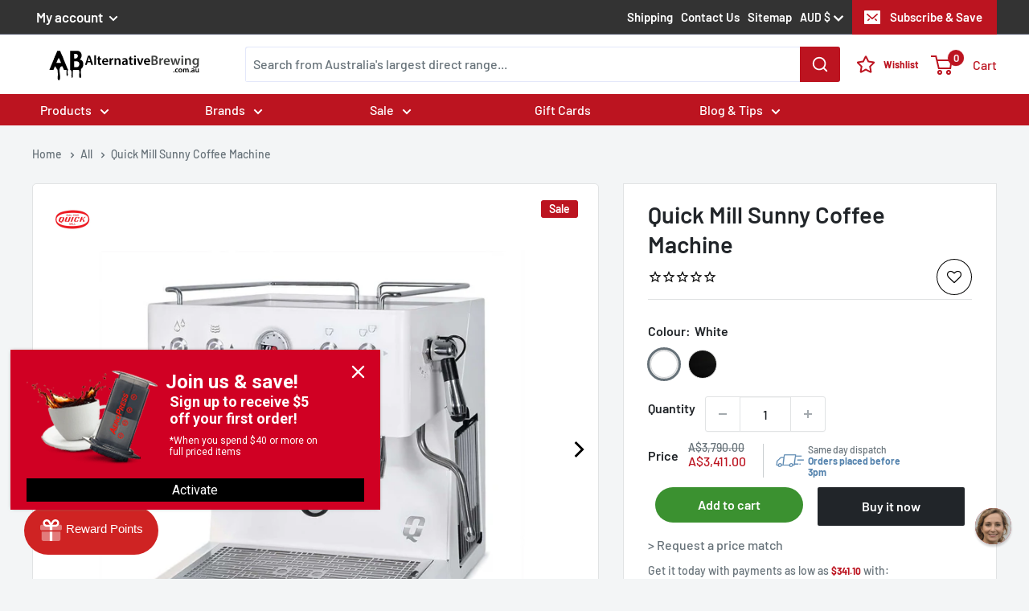

--- FILE ---
content_type: image/svg+xml
request_url: https://alternativebrewing.com.au/cdn/shop/files/menu_item_coffee-cups-servers-glassware.svg?v=2974185249808661119
body_size: -597
content:
<svg xmlns="http://www.w3.org/2000/svg" fill="none" viewBox="0 0 15 13" height="13" width="15">
<path fill="black" d="M0.921053 0.921986V10.234C0.921053 11.2524 1.74579 12.078 2.76316 12.078H9.48684C10.5042 12.078 11.3289 11.2524 11.3289 10.234V0.921986H0.921053ZM0.460526 0C0.206185 0 0 0.206394 0 0.460993V10.234C0 11.7616 1.23711 13 2.76316 13H9.48684C11.0129 13 12.25 11.7616 12.25 10.234V0.460993C12.25 0.206394 12.0438 0 11.7895 0H0.460526Z" clip-rule="evenodd" fill-rule="evenodd"></path>
<path fill="black" d="M13.1707 4.41667H12.1646V8.08333H13.1707C13.6759 8.08333 14.0854 7.67293 14.0854 7.16667V5.33333C14.0854 4.82707 13.6759 4.41667 13.1707 4.41667ZM12.1646 3.5C11.6595 3.5 11.375 3.91041 11.375 4.41667L11.375 8.08333C11.375 8.58959 11.6595 9 12.1646 9H13.1707C14.181 9 15 8.17919 15 7.16667V5.33333C15 4.32081 14.181 3.5 13.1707 3.5H12.1646Z" clip-rule="evenodd" fill-rule="evenodd"></path>
</svg>


--- FILE ---
content_type: image/svg+xml
request_url: https://cdn.shopify.com/s/files/1/0542/1344/3783/files/Shipping_Map_Table_Mobile.svg?v=1765791471
body_size: 10993
content:
<svg viewBox="0 0 493.5 465.9" version="1.1" xmlns:xlink="http://www.w3.org/1999/xlink" xmlns="http://www.w3.org/2000/svg" id="Layer_1">
  
  <defs>
    <style>
      .st0, .st1, .st2, .st3, .st4, .st5, .st6, .st7, .st8, .st9, .st10 {
        fill: none;
      }

      .st11 {
        fill: #010101;
      }

      .st1 {
        stroke: #ed2744;
      }

      .st1, .st2, .st3, .st12, .st4, .st5, .st6, .st7, .st8, .st9, .st10 {
        stroke-miterlimit: 10;
      }

      .st1, .st4 {
        stroke-width: 6px;
      }

      .st13, .st14, .st15, .st16, .st17, .st18 {
        font-family: Roboto-Bold, Roboto;
        font-weight: 700;
      }

      .st13, .st14, .st16 {
        font-size: 14.6px;
      }

      .st13, .st19, .st20, .st15 {
        fill: #fff;
      }

      .st14, .st21, .st17, .st18 {
        fill: #231f20;
      }

      .st22 {
        fill: #ffce62;
      }

      .st23 {
        fill: #addcf6;
      }

      .st2 {
        stroke-dasharray: 3.1 3.1;
      }

      .st2, .st3, .st12, .st5, .st6, .st7, .st8, .st9, .st10 {
        stroke: #323333;
        stroke-width: 2px;
      }

      .st3 {
        stroke-dasharray: 3 3;
      }

      .st19, .st24, .st10 {
        opacity: .6;
      }

      .st12, .st25 {
        fill: #c6beaa;
      }

      .st26 {
        fill: #685aa6;
      }

      .st4 {
        stroke: #695ea8;
      }

      .st27 {
        clip-path: url(#clippath-1);
      }

      .st28 {
        clip-path: url(#clippath-3);
      }

      .st29 {
        clip-path: url(#clippath-2);
      }

      .st30 {
        fill: #a2d299;
      }

      .st5 {
        stroke-dasharray: 3 3;
      }

      .st31, .st16 {
        fill: #ed2744;
      }

      .st32 {
        fill: #fbba6b;
      }

      .st7 {
        stroke-dasharray: 3.1 3.1;
      }

      .st15 {
        font-size: 10.3px;
      }

      .st8 {
        stroke-dasharray: 3 3;
      }

      .st9 {
        stroke-dasharray: 3 3;
      }

      .st17 {
        font-size: 13.6px;
      }

      .st33 {
        fill: #323333;
      }

      .st18 {
        font-size: 9.5px;
      }

      .st34 {
        clip-path: url(#clippath);
      }

      .st10 {
        stroke-dasharray: 3;
      }
    </style>
    <clipPath id="clippath">
      <path d="M122.3,69.1c.3.1.5.2.6.2,1.6,1.3,3.4,1.6,5.2.6,2.1-1.1,3.3-2.8,3.3-5.3,0-.3,0-.7,0-1,0-1.9.4-3.4,2.4-4.2.7-.3,1.2-.8,1.9-1.1,2-1.2,3.3-2.9,3.7-5.2.2-1.1.8-1.9,1.9-2.2,3.2-.9,5.8-2.7,8.2-4.8,1.9-1.7,4.3-2.5,6.9-2.6,1.6,0,3,.5,4.2,1.5,2.5,2.1,4.1,4.5,4.6,7.9.5,3.7,4.4,5.8,7.8,4.5,1.3-.5,2.6-1.1,3.9-1.6.7-.3,1.5-.5,2.2-.5,3.2,0,4.9-2.1,4.1-5.2-.2-.6-.4-1.2-.6-1.8-.9-2.5-.6-3.5,1.5-5,.6-.4,1.2-.8,1.8-1.3,2-1.8,2.8-4.1,2.8-6.8,0-2.5,1.1-4.2,3.3-5.2,2.1-.9,3.6-2.2,4.2-4.5.6-2.2-1.2-3.8-3-3.8-.7,0-1.4.2-2,.3-.4,0-.9,0-1-.2-.1-.4-.2-1,0-1.2,2.2-2.3,4.8-4.1,8.1-4.2,1.2,0,2,.9,1.9,2.2,0,.8-.2,1.5-.4,2.3-.5,2.8.9,5.1,3.6,6,4.3,1.4,7.9.2,10.5-3.6.6-.9.6-1.8.3-2.8-.7-1.9-2.2-3.2-3.6-4.5-.3-.3-.7-.5-1.1-.9,1-.4,1.9-.5,2.8,0,2.8,1.7,4.7,4.2,6,7.2,1.4,3.2,2.6,3.7,6,3,3.1-.6,6.2-.8,9.2.6,1,.5,2.1.9,3.2,1.3,1.4.5,2.8.5,4.3.2,1.3-.3,2.6-.3,3.9-.2,1.6.2,3-.1,4.1-1.3.2-.2.4-.4.6-.6,1.2-1,2.3-1.2,3.2-.6,1.8,1.2,2.1,2,1.5,3.7-.3.8-.5,1.6-.9,2.4-.6,1.4-1.5,2.4-3.2,2.7-3.3.6-5.2,4.1-4.5,7.3.2.7,0,1.6-.3,2.2-.9,1.3-1.9,2.6-3.1,3.6-3.1,2.6-3.4,5.8-.6,8.6,1,1.1,2,2.1,3.1,3.1.3.3.7.7,1.1.9,2.2,1.1,4.4,2.2,6.6,3.4.4.2.9.7,1.1,1.1.6,1.4,1.6,2.2,3.1,2.2,4-.2,6.9,1.8,9.7,4.4,1.6,1.5,3.7,2.1,5.8,2.7.9.3,1.8.5,2.7.8,1.6.5,2.7,1.5,3.3,3,1.5,3.8,4.3,6.1,8,7.5.9.3,1.7,1,2.5,1.1,3.9.7,7.4-.5,9.5-3.6,3-4.3,5.9-9,6.5-14.4.3-3.4,1.3-6.5,2-9.7.8-3.6.9-7.1-1.1-10.5-1.3-2.2-1-4.7-.1-7.1.8-2.4,1.7-4.7,2.4-7.1.4-1.3.3-2.6-.4-3.8-.9-1.5-.8-2.9,0-4.4,1.7-2.7,2.7-5.7,3.2-8.9.2-1.1.6-2.2,1-3.5,1.4.7,2,1.7,2.6,2.7,3,5.6,4.6,11.7,5.9,17.9.9,4.5,2.3,8.9,4.4,13,1.8,3.5,4.1,4.6,7.9,3.7,1.2-.3,2.2.2,3,.9,3.3,2.7,5.6,5.9,5.6,10.3,0,3,.7,5.8,1.9,8.5.6,1.3,1.4,2.4,2.1,3.7.8,1.3,1.6,2.5,2.3,3.9,1.5,3.1,2,6.3,1.9,9.8,0,5.7,2,10.6,6.7,14.1,1.8,1.3,3.9,2.1,6,2.5,2.9.5,5.1,2,6.9,4.2,1.2,1.5,2.8,2.5,4.7,2.9,2,.5,3.5,1.7,4.7,3.2.5.7.7,1.7.9,2.6.8,5.6,1.7,11.3,4.9,16.2.8,1.2,2,2.2,3.2,3,.6.4,1.8.3,2.5-.1,3.5-1.9,6.8-.4,7.5,3.6.1.6.2,1.3.2,1.9.1,4.7,2,8.7,5.6,11.7,3.1,2.6,6.2,5.1,9.5,7.4,3,2.1,4.1,4.9,3.9,8.3-.2,3.2.3,6,2.5,8.5.6.7.9,1.8,1,2.7.2,2.1.5,4.2.3,6.3-.5,5,.4,9.5,3.6,13.4,2.1,2.6,2.3,5.5,1.4,8.5-1,3.2-2,6.5-3.5,9.6-2.4,5.2-3.9,10.7-5.2,16.2-.5,1.9-1,3.9-1.3,5.8-.7,3.9-2.5,7.2-4.9,10.3-2.6,3.4-5,6.8-7.4,10.3-.9,1.3-1.4,2.8-2.1,4.2-1.6,3.4-3,7-4.9,10.3-2.5,4.3-4.9,8.6-5.7,13.6-.4,2.4-1.6,4.4-3,6.3-2.8,3.8-4,8-3.2,12.6.2.9.5,1.9.9,2.8.7,1.5.2,2.7-.8,3.8-1.8,1.9-4,2.9-6.6,3.3-3.6.6-7.1,1.5-10.4,3.2-.2.1-.4.2-.7.3-4.1.6-7.5,2.8-11.3,4.2-2.5.9-3.9,2.7-4.4,5.2,0,.2-.1.3-.2.4-.1,0-.2,0-.3,0-2-1.4-4-2.9-6-4.3-1.1-.8-1.6-2-1.8-3.3-.1-1-.2-2-.5-3-.8-2.8-3.4-3.9-5.8-2.3-1.4.9-2.6,2.3-3.8,3.5-1.1,1.2-1.9,2.6-2.9,3.8-2.4,2.9-5.4,4.1-9.1,2.8-2.8-1-5.6-1.9-8.2-3.2-2.8-1.4-5.7-1.6-8.6-2-.9-.1-1.8-.3-2.7-.3-2.7-.2-4.8-1.8-6.6-3.6-1.9-2-3.7-4.2-5.2-6.6-1.5-2.2-2-4.8-2.1-7.5,0-2.3,0-4.6-.4-6.8-1.1-7.7-4.2-9-9.9-9.5-.6,0-1.3-.1-1.9,0-1.2.2-1.7-.5-1.7-1.5,0-.8.2-1.7.3-2.5.3-1.6.7-3.2.9-4.8.3-2.1-1-3.7-2.3-5.1-.5-.5-1.7-.7-2.6-.5-1.8.3-2.9,1.6-3.6,3.2-1.1,2.5-3.2,4-5.3,5.4-.4.3-.8.4-1.3.6,0,0-.1-.2-.2-.2.5-.9,1-1.8,1.6-2.7,1.7-2.7,3-5.5,3.8-8.6.5-2,1.8-3.8,3-5.5,2.4-3.3,3.7-6.9,3-11-.5-2.9-2.5-4.3-5.3-4-.5,0-1.1.5-1.4,1-2.3,3.3-3.6,7.1-5.2,10.7-.7,1.5-2.1,2.9-3.6,3.7-3.3,1.8-5.6,4.4-7.8,7.4-1.2,1.6-1.6,3.4-1.6,5.4-2.4.3-4.7-1.8-5.1-4.5-.4-2.3-.7-4.7-1.2-7-.6-3.3-2.3-5.8-5.2-7.5-.1,0-.3-.2-.4-.3-2.9-1.3-4.3-3.7-5-6.7-1.2-5.3-4.7-8.2-10.1-8.9-.9-.1-2-.1-2.9.2-2.6.9-5.1.4-7.4-.9-1.3-.7-2.5-1.6-3.7-2.4-2.3-1.6-4.8-2.5-7.6-2.5-2.5,0-5-.3-7.5-.2-3.8.3-7.7.9-11.5,1.2-2.6.3-4.9,1.2-7,2.8-3,2.2-6,4.5-9.8,5.3-3.4.7-6.8,1-10.2,0-4.4-1.2-8.6-.5-12.6,2-1.9,1.2-4.1,2-6.3,2.5-4.1.9-6.8,3.4-8.6,7.1,0,0,0,0,0,.1-2.4,7-8.2,8.4-14.6,9-3.1.3-5.9-.9-8.9-1.1-4.7-.3-9.4-.4-14.1-.4-1.3,0-2.6.4-3.9.8-1.5.4-2.6,1.4-3.2,2.8-.6,1.3-1.5,2.1-2.9,2.4-3.4.8-5.8,3.2-8.5,5.1-1.5,1.1-3.1,2.2-4.9,2.5-3.4.6-6.8,1.3-10.2,1.6-3,.3-5.7-.6-7.7-3.2-.8-1.1-2.2-1.8-3.4-2.6-1.2-.7-2.4-1.4-3.7-1.9-2.1-.8-3.2-2.4-3.7-4.5,0-.2-.1-.4-.1-.6-.6-2.5-1-2.8,1.7-4,2.1-.9,3.2-2.8,3.7-5,1.1-4.6,1.7-9.2,1.4-13.9,0-1.7-.8-3.4-1.6-4.9-1.7-3.1-3.4-6.3-4.6-9.7-1-3-1.7-6-1.8-9.2,0-1.6.2-3.2.5-4.8.8-4,0-7.7-1.7-11.3-1.7-3.5-3.7-6.8-5.5-10.2-.8-1.6-1.6-3.3-2.1-5-.8-3.2-2.4-5.8-5-7.9-2.3-1.8-2.8-4.6-4.2-6.9,0,0,.2-.1.3-.2,1.2,1.1,2.5,2.1,3.7,3.3,1.5,1.4,2.6,1.8,3.9,1.2,1.4-.7,2.1-2.3,1.7-4.1-.3-1.5-.8-3.1-1.1-4.6-.2-1-.5-2.1-.5-3.1,0-1.8-.4-3.5-1.4-5.1-3.2-5.5-3.7-11.1-1.2-16.9,1.3-2.9,1.9-5.9,1.6-9.1-.1-1.2,0-2.4.2-3.6,0-.7.4-1.3.7-2,.4.1.6.2.8.3,1.4.9,3,1,4.4.3,1.7-.8,3.5-1.6,5-2.7,2.5-1.8,5-3.6,7-5.8,4.2-4.4,9.4-6,15.2-6.4,2.6-.2,5-.7,7.1-2.4,1.4-1.1,3.4-1.3,5-2.1,1.4-.7,2.8-1.5,4-2.5,1.9-1.7,4-2.3,6.4-1.9,10.5,1.3,19.5-3.5,24.1-13.1.9-1.8,1.8-3.2,3.9-3.9,2.1-.7,2.9-2.3,2.6-4.5-.1-1-.4-2.1-.8-3-1-2.4-1.1-4.5.9-6.5.9-.9,1.7-2,2.6-2.9.9-1,1.6-.8,2.2.4.4,1.1.8,2.2,1.2,3.3,1.2,2.9,3.6,4.1,6.7,3.4,3.1-.7,4.3-4.1,2.5-7-.8-1.3-1.2-2.7-1.7-4.1-.2-.5,0-1,0-1.6Z" class="st0"></path>
    </clipPath>
    <clipPath id="clippath-1">
      <path d="M266.6,257.6s26,2.3,31.6,7.9c5.6,5.6,10.4,11.2,17.1,13,6.7,1.9,11.9,1.1,12.3,8.2s1.5,7.4-.7,11.2-5.2,5.2-8.2,12.7,10.4,22.3-9.7,23.4-23.8,4.5-27.9-1.5-11.2-22-10.8-23.1-22.7-.4-22.7-.4l7.2-13.2-4.6-11,16.4-27.2Z" class="st0"></path>
    </clipPath>
    <clipPath id="clippath-2">
      <circle r="28.3" cy="187.5" cx="409.1" class="st0"></circle>
    </clipPath>
    <clipPath id="clippath-3">
      <path d="M160.3,254.4l-9.6-240L21.4,50.5s-89.2,84.1-90.9,95.4-7.3,97.7-6.2,100.5,33.9,48.6,36.7,49.7,120.3,4.5,120.3,4.5l37.8-4" class="st0"></path>
    </clipPath>
  </defs>
  <path d="M437.1,375.3c0,.5,0,1,0,1.5,0,.4-.2.8-.2,1.2,0,.6.2.8.8.6.5-.2,1-.4,1.6-.5.3,0,.7.2,1,.3-.1.3-.3.6-.4.8-.1.2-.3.4-.5.6,1.4,1,1.4,1.4,0,2.3-1.4.9-1.5,1.3-.5,2.6,1.4,1.7,1.3,2.4,0,4.2-.7,1-1.1,2.2-1.8,3.2-.5.9-1.2,1.7-1.9,2.5-.6.8-1.2,1.5-1.7,2.3-.2.3-.3.7-.4,1-.8,3-2.6,5-5.5,6.2-2.4,1.1-2.5,4.3-.3,5.8.6.4,1.4.7,1.8,1.3.4.4.7,1.1.6,1.7,0,.3-.9.7-1.4.7-1,0-2,0-3,0-2.3-.3-4.4.2-6.3,1.6-1.6,1.2-3.3,2.1-5,3.3-.5.4-1,1-1.2,1.6-.6,1.9-1.3,3.7-1.1,5.8,0,.7-.4,1.6-.8,2.3-1.1,1.7-1.9,3.5-2.4,5.5-.2.9-.8,1.8-1.4,2.5-.9,1.3-.9,1.6.3,2.6.6.5.4.8-.2,1-.5.2-1.1.3-1.6.4-1.3.3-2.3,1-2.9,2.2-.4.7-1,1.3-1.6,2-.8.9-1.6,1.8-2.4,2.7-1.3,1.6-2.8,2.6-5,2.5-.4,0-.9.2-1.3.5-.8.6-1.3.6-2-.1-.9-1-1.4-1.1-2.7-.7-.3,0-.5.2-.8.3-.8.3-1.4,0-1.6-.8-.6-1.7-.9-2-2.7-2-.4,0-.9,0-1.3,0-.7,0-1.3-.4-1.5-1.2,0-.3-.2-.6-.4-1-.4-.9-1.1-1.1-1.8-.5-1.3,1-2.7,1-4.2.5-.6-.2-1.3-.2-2-.3-1.3-.2-1.7-.8-1.2-2,.3-.7.2-1.1-.6-1.2-.4,0-.8-.2-1.1-.4-.3-.3-.6-.8-.6-1.2,0-.2.7-.4,1.1-.5,1.4-.3,1.6-.6.8-1.8-.3-.5-.2-.7.2-1,.4-.2.7-.6.8-1.1,1.3-5,4.4-8.5,8.7-11.1,1.1-.6,1.7-1.4,2.2-2.5.5-1.2,1.2-2.4,1.9-3.5.9-1.3,2.2-2.2,3.8-2.4,2-.3,3.6-1.3,5.2-2.5,1.3-1,2.8-1.7,4.1-2.6.5-.3.9-.6,1.3-.9,2.8-2.4,5.6-4.9,8.5-7.2,1.3-1,2.5-2,3.2-3.5,1-2,2.1-3.9,3-5.9.5-1.2.7-2.6,1-3.9.2-1.1.7-1.9,2-2,1.2-.1,2.1-.9,2.8-1.9,1.1-1.6,1.7-3.3,1.5-5.2-.3-3.7,1.9-5.8,4.7-7.4.2-.1.6,0,.9,0,0,.3,0,.6-.2.8-.7.8-.4,1.5.3,2,.6.4,1.3.6,2.1.8.8.2,1.2.5.9,1.3-.8,1.6.3,2.8.7,4.2.2.6.8.5,1.3.2,1.3-.9,2.6-1.6,3.8-2.6.5-.4.8-1.2,1.1-1.9.3-.6.4-1.2.6-1.8.2,0,.3,0,.5,0Z" class="st4"></path>
  <path d="M454.1,327.6c.4,2.6.9,5.1,1.3,7.6.1.6.3,1.2.3,1.8,0,.8.5,1.2,1.2,1.4,1.8.8,3.7,1.6,5.5,2.4,1.2.5,2.4,1.2,3.7,1.6,1.4.4,2.8.1,3.9-.9,1-1,1.9-2.2,2.9-3.3.3-.3.8-.8,1.2-.7,1.4.1,2.8.3,4.1.6,1.1.3,1.4,1.1.8,2-1.1,1.9-1.2,4-1.3,6,0,2.6-.6,3.3-3.1,4.2-.8.3-1.2.8-1.2,1.6,0,1.1-.4,2.3.8,3.1.2.1.1.7,0,1-.2.4-.6.6-.9.9-.2-.3-.5-.6-.5-.9-.4-1.3-.8-1.6-2-1.3-1.5.4-3,.9-4.4,1.6-2.2,1.2-2.5,3.4-.9,5.3.3.4.5,1.1.4,1.5-.4,1.4-1,2.7-1.5,4,0,0,0,.1,0,.2-1.2,1.3-2.4,2.6-2.8,4.6-.1.8-1.3,1.4-1.8,2.2-.9,1.5-1.7,3.1-2.4,4.8-1.4,3.1-3.9,4.8-6.7,6.4-1.2.7-1.7.2-1.6-1.1,0-.9-.6-1.4-1.7-1.1-.7.2-1.2.2-1.7-.4-.2-.2-.6-.2-.9-.3-.4-.2-1-.3-1.1-.5-.1-.3.1-.8.3-1.2,1.3-1.9,2.7-3.8,3.9-5.7,1.3-2,1.4-4.2,1-6.4-.4-1.7-1.4-2.8-3.1-3.3-1.1-.4-2.2-.8-3.3-1.4-.7-.4-1.2-1-1.6-1.6-.5-.7-1-1-1.8-1-2-.1-2.7-.8-3-2.5-.3-1.5.4-2.9,2-3.5.9-.4,1.9-.5,2.9-.7,1.5-.3,2-.7,2.2-2.3,0-.8,0-1.6.2-2.3.2-1.1.3-2.3.7-3.4,1.5-3.5,1.6-6.9.1-10.3-.4-1-.7-2.1-1-3.2-.1-.5-.2-1.1.7-1.1.2,0,.5-.3.7-.5-.3-.2-.7-.5-1-.5-.4,0-.7.3-1.2.6,0-.3-.2-.6-.3-.9-.5-1.4-.8-2.9-1.6-4-3.5-5.1-7.1-10.1-10.7-15.1-.3-.4-.6-.6-.2-1.1.7-.9.6-1.9,0-2.8-.7-1.1-1.6-2.1-2.4-3.1-.2-.2-.5-.3-.6-.5-.2-.4-.4-.9-.5-1.4.6-.2,1.2-.6,1.9-.6.7,0,.9.6.8,1.2-.3,1.8,1.1,2.6,1.9,3.8,0,0,.2.2.3.2,1.8,0,3.2,1.5,5.1,1.4,1.6,0,1.8.5,2.1,2,0,.3.2.7.4.9.4.5.9.7,1.3,0,.4-.6.8-.4,1,0,.9,1.9,1.7,3.7,2.5,5.6,0,.2,0,.7-.3.8-.8.6-1,1.2-.4,2,.4.6,1,1.1,1.5,1.5,1,.9,1.4,1.9,1,3.4-.8,2.7.5,5.1,3.2,6,1,.3,1.3,1.1,1.6,1.9.1.4.5.7.8,1.1.3-.4.7-.7.8-1.2.4-1.3.2-2.6-.3-3.9-.3-.9-.7-1.7-1-2.6,0-.3.1-.7.2-1,.3,0,.8,0,1,.3.4.5.8,1,1,1.6.3.8.7,1.3,1.7,1.1Z" class="st4"></path>
  <path d="M383.9,453c0,.2.2.6.4,1,.7,1.1.3,2.1-1,2.3-1,.2-1.9.4-2.8.6-.2,0-.3.4-.5.5-.6.3-1.1.7-1.7.8-.5,0-.6-.5-.3-.9.4-.7.9-1.4,1.3-2.1.8-1.3,1.4-2.6.8-4.2,0-.2.2-.8.4-.8,1.5-.3,3.8,1.2,3.3,2.8Z" class="st4"></path>
  <path d="M368.7,387.7c-1.7-2.4-4.3-1.4-5.1.9-.3.8-.5,1.7-.7,2.6-.7,2.3-2,3.5-4.4,3.5-1.8,0-3.7-.3-5.5-.9-1-.3-2-1.2-2.6-2.1-1.2-1.9-2.2-4-3.3-6.1-.9-1.8-1.7-3.6-2.8-5.2-1.8-2.6-2.1-5.6-3.1-8.4-.9-2.6-2-5-2.9-7.6-.4-1.1-.7-2.3-.7-3.5,0-1.5.6-2,2.1-1.8,1.4.2,2.9.6,4.2,1.1,3.5,1.5,6.9,3.1,10.3,4.7,3.2,1.4,7,.6,9.1-2.2,1.2-1.5,2.6-2.7,4.1-3.8,1.6-1.1,4.5-.1,4.9,1.9.5,2.6.8,5.2,1,7.8.2,1.9-.4,3.7-1.3,5.4-.6,1.2-1.2,2.4-1.9,3.5-1.1,1.9-1.3,3.9-.6,6,.5,1.5.3,2.9-.9,4.3Z" class="st1"></path>
  <path d="M122.5,69c.3.1.5.2.6.2,1.6,1.3,3.4,1.6,5.2.6,2.1-1.1,3.3-2.8,3.3-5.3,0-.3,0-.7,0-1,0-1.9.4-3.4,2.4-4.2.7-.3,1.2-.8,1.9-1.1,2-1.2,3.3-2.9,3.7-5.2.2-1.1.8-1.9,1.9-2.2,3.2-.9,5.8-2.7,8.2-4.8,1.9-1.7,4.3-2.5,6.9-2.6,1.6,0,3,.5,4.2,1.5,2.5,2.1,4.1,4.5,4.6,7.9.5,3.7,4.4,5.8,7.8,4.5,1.3-.5,2.6-1.1,3.9-1.6.7-.3,1.5-.5,2.2-.5,3.2,0,4.9-2.1,4.1-5.2-.2-.6-.4-1.2-.6-1.8-.9-2.5-.6-3.5,1.5-5,.6-.4,1.2-.8,1.8-1.3,2-1.8,2.8-4.1,2.8-6.8,0-2.5,1.1-4.2,3.3-5.2,2.1-.9,3.6-2.2,4.2-4.5.6-2.2-1.2-3.8-3-3.8-.7,0-1.4.2-2,.3-.4,0-.9,0-1-.2-.1-.4-.2-1,0-1.2,2.2-2.3,4.8-4.1,8.1-4.2,1.2,0,2,.9,1.9,2.2,0,.8-.2,1.5-.4,2.3-.5,2.8.9,5.1,3.6,6,4.3,1.4,7.9.2,10.5-3.6.6-.9.6-1.8.3-2.8-.7-1.9-2.2-3.2-3.6-4.5-.3-.3-.7-.5-1.1-.9,1-.4,1.9-.5,2.8,0,2.8,1.7,4.7,4.2,6,7.2,1.4,3.2,2.6,3.7,6,3,3.1-.6,6.2-.8,9.2.6,1,.5,2.1.9,3.2,1.3,1.4.5,2.8.5,4.3.2,1.3-.3,2.6-.3,3.9-.2,1.6.2,3-.1,4.1-1.3.2-.2.4-.4.6-.6,1.2-1,2.3-1.2,3.2-.6,1.8,1.2,2.1,2,1.5,3.7-.3.8-.5,1.6-.9,2.4-.6,1.4-1.5,2.4-3.2,2.7-3.3.6-5.2,4.1-4.5,7.3.2.7,0,1.6-.3,2.2-.9,1.3-1.9,2.6-3.1,3.6-3.1,2.6-3.4,5.8-.6,8.6,1,1.1,2,2.1,3.1,3.1.3.3.7.7,1.1.9,2.2,1.1,4.4,2.2,6.6,3.4.4.2.9.7,1.1,1.1.6,1.4,1.6,2.2,3.1,2.2,4-.2,6.9,1.8,9.7,4.4,1.6,1.5,3.7,2.1,5.8,2.7.9.3,1.8.5,2.7.8,1.6.5,2.7,1.5,3.3,3,1.5,3.8,4.3,6.1,8,7.5.9.3,1.7,1,2.5,1.1,3.9.7,7.4-.5,9.5-3.6,3-4.3,5.9-9,6.5-14.4.3-3.4,1.3-6.5,2-9.7.8-3.6.9-7.1-1.1-10.5-1.3-2.2-1-4.7-.1-7.1.8-2.4,1.7-4.7,2.4-7.1.4-1.3.3-2.6-.4-3.8-.9-1.5-.8-2.9,0-4.4,1.7-2.7,2.7-5.7,3.2-8.9.2-1.1.6-2.2,1-3.5,1.4.7,2,1.7,2.6,2.7,3,5.6,4.6,11.7,5.9,17.9.9,4.5,2.3,8.9,4.4,13,1.8,3.5,4.1,4.6,7.9,3.7,1.2-.3,2.2.2,3,.9,3.3,2.7,5.6,5.9,5.6,10.3,0,3,.7,5.8,1.9,8.5.6,1.3,1.4,2.4,2.1,3.7.8,1.3,1.6,2.5,2.3,3.9,1.5,3.1,2,6.3,1.9,9.8,0,5.7,2,10.6,6.7,14.1,1.8,1.3,3.9,2.1,6,2.5,2.9.5,5.1,2,6.9,4.2,1.2,1.5,2.8,2.5,4.7,2.9,2,.5,3.5,1.7,4.7,3.2.5.7.7,1.7.9,2.6.8,5.6,1.7,11.3,4.9,16.2.8,1.2,2,2.2,3.2,3,.6.4,1.8.3,2.5-.1,3.5-1.9,6.8-.4,7.5,3.6.1.6.2,1.3.2,1.9.1,4.7,2,8.7,5.6,11.7,3.1,2.6,6.2,5.1,9.5,7.4,3,2.1,4.1,4.9,3.9,8.3-.2,3.2.3,6,2.5,8.5.6.7.9,1.8,1,2.7.2,2.1.5,4.2.3,6.3-.5,5,.4,9.5,3.6,13.4,2.1,2.6,2.3,5.5,1.4,8.5-1,3.2-2,6.5-3.5,9.6-2.4,5.2-3.9,10.7-5.2,16.2-.5,1.9-1,3.9-1.3,5.8-.7,3.9-2.5,7.2-4.9,10.3-2.6,3.4-5,6.8-7.4,10.3-.9,1.3-1.4,2.8-2.1,4.2-1.6,3.4-3,7-4.9,10.3-2.5,4.3-4.9,8.6-5.7,13.6-.4,2.4-1.6,4.4-3,6.3-2.8,3.8-4,8-3.2,12.6.2.9.5,1.9.9,2.8.7,1.5.2,2.7-.8,3.8-1.8,1.9-4,2.9-6.6,3.3-3.6.6-7.1,1.5-10.4,3.2-.2.1-.4.2-.7.3-4.1.6-7.5,2.8-11.3,4.2-2.5.9-3.9,2.7-4.4,5.2,0,.2-.1.3-.2.4-.1,0-.2,0-.3,0-2-1.4-4-2.9-6-4.3-1.1-.8-1.6-2-1.8-3.3-.1-1-.2-2-.5-3-.8-2.8-3.4-3.9-5.8-2.3-1.4.9-2.6,2.3-3.8,3.5-1.1,1.2-1.9,2.6-2.9,3.8-2.4,2.9-5.4,4.1-9.1,2.8-2.8-1-5.6-1.9-8.2-3.2-2.8-1.4-5.7-1.6-8.6-2-.9-.1-1.8-.3-2.7-.3-2.7-.2-4.8-1.8-6.6-3.6-1.9-2-3.7-4.2-5.2-6.6-1.5-2.2-2-4.8-2.1-7.5,0-2.3,0-4.6-.4-6.8-1.1-7.7-4.2-9-9.9-9.5-.6,0-1.3-.1-1.9,0-1.2.2-1.7-.5-1.7-1.5,0-.8.2-1.7.3-2.5.3-1.6.7-3.2.9-4.8.3-2.1-1-3.7-2.3-5.1-.5-.5-1.7-.7-2.6-.5-1.8.3-2.9,1.6-3.6,3.2-1.1,2.5-3.2,4-5.3,5.4-.4.3-.8.4-1.3.6,0,0-.1-.2-.2-.2.5-.9,1-1.8,1.6-2.7,1.7-2.7,3-5.5,3.8-8.6.5-2,1.8-3.8,3-5.5,2.4-3.3,3.7-6.9,3-11-.5-2.9-2.5-4.3-5.3-4-.5,0-1.1.5-1.4,1-2.3,3.3-3.6,7.1-5.2,10.7-.7,1.5-2.1,2.9-3.6,3.7-3.3,1.8-5.6,4.4-7.8,7.4-1.2,1.6-1.6,3.4-1.6,5.4-2.4.3-4.7-1.8-5.1-4.5-.4-2.3-.7-4.7-1.2-7-.6-3.3-2.3-5.8-5.2-7.5-.1,0-.3-.2-.4-.3-2.9-1.3-4.3-3.7-5-6.7-1.2-5.3-4.7-8.2-10.1-8.9-.9-.1-2-.1-2.9.2-2.6.9-5.1.4-7.4-.9-1.3-.7-2.5-1.6-3.7-2.4-2.3-1.6-4.8-2.5-7.6-2.5-2.5,0-5-.3-7.5-.2-3.8.3-7.7.9-11.5,1.2-2.6.3-4.9,1.2-7,2.8-3,2.2-6,4.5-9.8,5.3-3.4.7-6.8,1-10.2,0-4.4-1.2-8.6-.5-12.6,2-1.9,1.2-4.1,2-6.3,2.5-4.1.9-6.8,3.4-8.6,7.1,0,0,0,0,0,.1-2.4,7-8.2,8.4-14.6,9-3.1.3-5.9-.9-8.9-1.1-4.7-.3-9.4-.4-14.1-.4-1.3,0-2.6.4-3.9.8-1.5.4-2.6,1.4-3.2,2.8-.6,1.3-1.5,2.1-2.9,2.4-3.4.8-5.8,3.2-8.5,5.1-1.5,1.1-3.1,2.2-4.9,2.5-3.4.6-6.8,1.3-10.2,1.6-3,.3-5.7-.6-7.7-3.2-.8-1.1-2.2-1.8-3.4-2.6-1.2-.7-2.4-1.4-3.7-1.9-2.1-.8-3.2-2.4-3.7-4.5,0-.2-.1-.4-.1-.6-.6-2.5-1-2.8,1.7-4,2.1-.9,3.2-2.8,3.7-5,1.1-4.6,1.7-9.2,1.4-13.9,0-1.7-.8-3.4-1.6-4.9-1.7-3.1-3.4-6.3-4.6-9.7-1-3-1.7-6-1.8-9.2,0-1.6.2-3.2.5-4.8.8-4,0-7.7-1.7-11.3-1.7-3.5-3.7-6.8-5.5-10.2-.8-1.6-1.6-3.3-2.1-5-.8-3.2-2.4-5.8-5-7.9-2.3-1.8-2.8-4.6-4.2-6.9,0,0,.2-.1.3-.2,1.2,1.1,2.5,2.1,3.7,3.3,1.5,1.4,2.6,1.8,3.9,1.2,1.4-.7,2.1-2.3,1.7-4.1-.3-1.5-.8-3.1-1.1-4.6-.2-1-.5-2.1-.5-3.1,0-1.8-.4-3.5-1.4-5.1-3.2-5.5-3.7-11.1-1.2-16.9,1.3-2.9,1.9-5.9,1.6-9.1-.1-1.2,0-2.4.2-3.6,0-.7.4-1.3.7-2,.4.1.6.2.8.3,1.4.9,3,1,4.4.3,1.7-.8,3.5-1.6,5-2.7,2.5-1.8,5-3.6,7-5.8,4.2-4.4,9.4-6,15.2-6.4,2.6-.2,5-.7,7.1-2.4,1.4-1.1,3.4-1.3,5-2.1,1.4-.7,2.8-1.5,4-2.5,1.9-1.7,4-2.3,6.4-1.9,10.5,1.3,19.5-3.5,24.1-13.1.9-1.8,1.8-3.2,3.9-3.9,2.1-.7,2.9-2.3,2.6-4.5-.1-1-.4-2.1-.8-3-1-2.4-1.1-4.5.9-6.5.9-.9,1.7-2,2.6-2.9.9-1,1.6-.8,2.2.4.4,1.1.8,2.2,1.2,3.3,1.2,2.9,3.6,4.1,6.7,3.4,3.1-.7,4.3-4.1,2.5-7-.8-1.3-1.2-2.7-1.7-4.1-.2-.5,0-1,0-1.6Z" class="st1"></path>
  <g>
    <path d="M351.1,331.2l-.3-.2-2.6-1.9c-1.1-.8-2.3-1.6-3.4-2.5-1.3-.9-2-2.2-2.2-4,0-.9-.2-1.9-.5-2.8-.4-1.4-1.4-2.3-2.6-2.3s-1.1.2-1.7.6c-1.3.8-2.4,2-3.6,3.4-.5.6-1,1.3-1.5,2-.4.6-.9,1.2-1.4,1.8-2.1,2.5-4.4,3.7-7,3.7-1,0-2.1-.2-3.2-.6-.6-.2-1.1-.4-1.7-.6-2.2-.8-4.5-1.5-6.6-2.6-2.1-1.1-4.3-1.4-6.6-1.7-.6,0-1.1-.2-1.7-.2-1-.1-1.8-.3-2.6-.3-3.4-.3-5.8-2.4-7.2-3.9-1.8-1.9-3.6-4.2-5.3-6.7-1.5-2.2-2.2-4.8-2.3-8.1v-.5c0-2.1-.1-4.2-.4-6.2-1-7.1-3.6-8.2-9-8.7-.4,0-.7,0-1.1,0s-.4,0-.6,0c-.2,0-.4,0-.5,0-1.1,0-2.3-.7-2.3-2.5,0-.8.1-1.6.3-2.3v-.3c.2-.6.3-1.2.4-1.8.2-1,.4-2,.5-2.9.2-1.6-.6-2.8-2.1-4.3,0,0-.5-.3-1.2-.3s-.3,0-.5,0c-1.2.2-2.2,1.1-2.9,2.6-1.2,2.8-3.6,4.4-5.7,5.8-.4.2-.7.4-1.1.5-.1,0-.2,0-.4.1l-.7.3-1.2-1.3.4-.6c.2-.3.3-.6.5-.8.3-.6.7-1.3,1.1-1.9,1.6-2.6,2.9-5.3,3.7-8.4.6-2.1,1.9-4.1,3.1-5.8,2.5-3.5,3.4-6.8,2.9-10.2-.3-2.1-1.6-3.2-3.6-3.2s-.4,0-.6,0c-.1,0-.5.3-.7.5-1.6,2.4-2.7,5-3.9,7.7-.4.9-.8,1.9-1.2,2.8-.7,1.6-2.3,3.2-4,4.1-2.7,1.5-5,3.6-7.4,7.1-.9,1.3-1.4,2.9-1.5,4.8v.8s-.9.1-.9.1c-.2,0-.4,0-.6,0-2.7,0-5.1-2.4-5.6-5.4-.4-2.6-.8-4.9-1.2-6.9-.6-3-2.1-5.2-4.7-6.8,0,0-.1,0-.2-.1,0,0,0,0,0,0-3.8-1.7-5-5-5.6-7.4-1.1-4.8-4.2-7.5-9.2-8.1-.3,0-.6,0-.9,0-.6,0-1.1,0-1.5.2-1,.3-2,.5-3,.5-1.7,0-3.4-.5-5.2-1.5-1.1-.6-2-1.2-3-1.9l-.8-.5c-2.3-1.6-4.5-2.3-6.8-2.3h-.7c-1,0-2,0-3-.1-.9,0-1.9-.1-2.8-.1s-.8,0-1.2,0c-2.3.2-4.6.4-6.8.7-1.6.2-3.1.4-4.7.5-2.3.2-4.5,1.1-6.5,2.6-2.9,2.1-6.1,4.6-10.2,5.4-2.1.4-3.9.7-5.6.7s-3.4-.2-5.1-.7c-1.3-.4-2.6-.6-3.9-.6-2.7,0-5.3.8-7.9,2.5-1.7,1.1-3.9,2-6.6,2.6-3.7.8-6.2,2.9-7.9,6.5h0c-2.6,7.5-8.9,9.1-15.4,9.7-.4,0-.7,0-1.1,0-1.6,0-3.1-.3-4.5-.6-1.2-.2-2.3-.5-3.4-.5-4.1-.2-8.5-.4-14.1-.4h0c-1,0-2,.3-3,.6l-.6.2c-1.1.3-2,1.1-2.5,2.3-.7,1.6-1.9,2.6-3.6,3-2.5.6-4.4,2.1-6.5,3.7-.5.4-1.1.8-1.6,1.2-1.6,1.2-3.2,2.3-5.4,2.7-.7.1-1.3.2-2,.4-2.7.5-5.5,1-8.3,1.3-.4,0-.8,0-1.2,0-3.1,0-5.6-1.2-7.5-3.6-.6-.8-1.7-1.5-2.7-2.1l-.5-.3c-1.3-.8-2.4-1.4-3.5-1.8-2.3-.9-3.7-2.6-4.3-5.2,0,0,0-.2,0-.3,0-.1,0-.2,0-.3,0-.3-.1-.5-.2-.8-.6-2.4-.4-3.1,2.5-4.3,1.6-.7,2.6-2.1,3.2-4.3,1.2-4.9,1.6-9.3,1.4-13.6,0-1.7-.8-3.4-1.5-4.5-1.7-3.1-3.4-6.3-4.6-9.8-1.2-3.3-1.8-6.4-1.9-9.5,0-1.7.2-3.4.5-5,.7-3.5.1-7-1.6-10.6-1-2-2.1-4-3.1-5.9-.8-1.4-1.6-2.8-2.3-4.3-.8-1.5-1.7-3.4-2.2-5.3-.7-3.1-2.3-5.5-4.6-7.3-1.8-1.4-2.5-3.2-3.3-4.9-.4-.8-.7-1.6-1.1-2.3l-.5-.8,1.6-1.3.6.6c.4.3.8.7,1.1,1,.9.7,1.7,1.5,2.6,2.3.9.8,1.5,1.2,2,1.2s.4,0,.7-.2c1-.5,1.4-1.7,1.2-3-.2-.8-.4-1.6-.6-2.4-.2-.7-.4-1.5-.5-2.2h0c-.2-1.2-.5-2.2-.5-3.3,0-1.8-.4-3.3-1.2-4.6-3.4-5.9-3.8-11.9-1.2-17.8,1.3-2.9,1.8-5.8,1.5-8.6-.1-1.3,0-2.6.2-3.8,0-.6.3-1.1.5-1.6,0-.2.2-.4.2-.6l.3-1,1,.4c.1,0,.2,0,.3.1.2,0,.4.1.7.3.6.4,1.3.6,1.9.6s1-.1,1.6-.4h.2c1.6-.8,3.3-1.6,4.6-2.6,2.6-1.9,4.9-3.6,6.9-5.7,3.9-4.1,9-6.2,15.9-6.8,2.2-.2,4.5-.5,6.6-2.2,1-.7,2.1-1.1,3.2-1.5.7-.2,1.3-.4,1.9-.7,1.2-.6,2.6-1.4,3.8-2.4,1.7-1.5,3.6-2.3,5.8-2.3s.9,0,1.4,0c1.1.1,2.2.2,3.2.2,8.7,0,15.9-4.6,19.9-12.7.8-1.7,1.9-3.6,4.5-4.4,1.6-.5,2.2-1.6,1.9-3.4-.1-.9-.4-1.8-.8-2.8-.8-2-1.6-4.9,1.1-7.6.5-.5,1-1.1,1.5-1.6.4-.4.7-.9,1.1-1.3.6-.6,1.2-1,1.8-1s1.4.3,2,1.7c.2.6.4,1.2.7,1.8.2.5.4,1,.6,1.6.8,2,2.2,3,4.1,3s.9,0,1.4-.2c1.1-.2,1.9-.9,2.3-1.9.5-1.1.3-2.4-.4-3.6-.7-1.1-1.1-2.3-1.5-3.5l-.3-.8c-.2-.5-.2-1-.2-1.4,0-.2,0-.3,0-.5v-1.6c0,0,1.4.6,1.4.6,0,0,.2,0,.2,0,.2,0,.4.1.6.3.8.6,1.6,1,2.4,1s1.1-.2,1.7-.5c1.9-1,2.8-2.4,2.8-4.4,0-.2,0-1,0-1,0-1.7.3-4.1,3-5.1.3-.1.7-.4,1-.6.2-.2.5-.3.7-.5,1.8-1.1,2.9-2.6,3.3-4.5.3-1.5,1.2-2.6,2.6-3,2.6-.7,5-2.2,7.8-4.6,2-1.8,4.5-2.7,7.5-2.9.1,0,.2,0,.3,0,1.7,0,3.2.6,4.6,1.8,2.9,2.5,4.5,5.2,4.9,8.5.3,2.3,2.4,4,4.8,4s1.2-.1,1.7-.3c.7-.2,1.3-.5,2-.8.6-.3,1.3-.6,1.9-.8,1-.4,1.8-.5,2.6-.6,1.3,0,2.2-.4,2.8-1.1.5-.7.7-1.7.3-2.9-.1-.5-.3-.9-.5-1.4v-.3c-1.2-2.9-.8-4.4,1.8-6.2l.5-.3c.4-.3.9-.6,1.2-.9,1.7-1.5,2.5-3.4,2.4-6,0-2.9,1.3-4.9,3.9-6.1,2.1-.9,3.2-2.1,3.6-3.9.2-.8,0-1.4-.3-1.7-.4-.5-1-.8-1.6-.8-.3,0-.6,0-1,.1-.4,0-.7.1-1.1.1,0,0-.1,0-.2,0-1,0-1.6-.3-1.8-.8-.2-.6-.4-1.7.3-2.3,1.8-1.8,4.7-4.3,8.8-4.5h.2c.8,0,1.5.3,2,.9.6.6.9,1.4.8,2.4,0,.7-.2,1.4-.3,2v.4c-.5,2.3.6,4.1,2.8,4.8,1.1.4,2.1.5,3,.5,2.5,0,4.7-1.3,6.4-3.7.4-.5.4-1.1.1-1.9-.5-1.5-1.7-2.6-3-3.8l-.3-.3c-.2-.2-.4-.3-.6-.5-.1-.1-.3-.2-.5-.3l-1.4-1.1,1.6-.6c.7-.3,1.3-.4,1.8-.4s1.3.2,1.9.5c2.8,1.7,4.9,4.2,6.4,7.6,1,2.3,1.7,2.7,2.9,2.7s1.2,0,2-.3c1.5-.3,2.9-.5,4.2-.5,2,0,3.9.4,5.6,1.2,1,.5,2.1.9,3.1,1.2.6.2,1.2.3,1.9.3s1.2,0,1.9-.2c.9-.2,1.9-.3,2.8-.3s1,0,1.4,0c.2,0,.5,0,.7,0,1.1,0,1.9-.3,2.6-1,.2-.2.4-.4.7-.6.9-.8,1.8-1.2,2.7-1.2s1.1.2,1.7.5c1.8,1.2,2.8,2.4,1.9,4.9-.3.9-.6,1.7-.9,2.5-.8,1.9-2,2.9-3.9,3.3-1.2.2-2.3,1-3,2.1-.8,1.2-1,2.7-.7,4,.2.9.2,2.1-.4,3-.8,1.2-1.9,2.6-3.2,3.8-1.3,1.1-2.1,2.3-2.1,3.6,0,1.2.5,2.4,1.6,3.6,1,1,2,2.1,3.1,3.1.3.3.6.6.9.7,1,.5,1.9,1,2.9,1.5,1.3.6,2.5,1.3,3.7,1.9.7.4,1.3,1,1.5,1.7.6,1.4,1.4,1.5,2,1.5h.1c.2,0,.3,0,.5,0,4.4,0,7.5,2.4,9.9,4.7,1.4,1.4,3.3,1.9,5.3,2.5,1,.3,1.9.5,2.8.8,1.9.6,3.2,1.8,3.9,3.6,1.3,3.3,3.7,5.6,7.4,6.9.4.2.8.4,1.2.6.4.2.8.5,1.2.5.7.1,1.3.2,1.9.2,2.8,0,5.1-1.2,6.6-3.3,2.8-4,5.8-8.7,6.3-13.9.3-2.5.9-5,1.4-7.3.2-.8.4-1.7.6-2.5.9-4.1.6-7.1-1-9.8-1.3-2.1-1.3-4.7-.2-7.9.9-2.6,1.7-4.9,2.4-7.1.3-1,.2-2-.3-3-1.1-1.8-1-3.7.1-5.4,1.6-2.5,2.6-5.3,3-8.5.1-.9.4-1.7.7-2.5.1-.4.3-.8.4-1.2l.3-1.1,1.1.5c1.6.8,2.4,2,3,3.2,2.6,5,4.5,10.6,6,18.2,1,4.9,2.4,9,4.3,12.7,1.3,2.5,2.6,3.5,4.7,3.5s1.3,0,2-.2c.3,0,.6,0,.9,0,1.3,0,2.4.7,3,1.2,4,3.3,5.9,6.8,6,11.1,0,2.7.7,5.4,1.9,8.1.4.8.8,1.6,1.4,2.4.2.4.5.8.7,1.2.2.4.5.8.7,1.1.6.9,1.1,1.8,1.6,2.8,1.4,2.9,2.1,6.1,2,10.2,0,5.7,2.1,10.1,6.3,13.3,1.5,1.1,3.3,1.8,5.6,2.3,3.1.6,5.6,2.1,7.5,4.6,1,1.3,2.4,2.2,4.1,2.6,2,.5,3.8,1.6,5.3,3.6.7.8.9,2,1.1,3.1.7,5.1,1.6,10.9,4.7,15.8.6.9,1.6,1.9,2.9,2.7,0,0,.2,0,.5,0s.8-.1,1-.2c1.1-.6,2.3-.9,3.4-.9,2.8,0,5,2.1,5.5,5.3.1.7.2,1.4.2,2.1.1,4.5,1.9,8.2,5.3,11,2.6,2.1,5.9,4.9,9.5,7.3,3.1,2.2,4.6,5.2,4.4,9.1-.2,3.5.5,5.8,2.3,7.8.8.9,1.1,2.3,1.2,3.3v.6c.3,1.9.5,3.9.3,5.9-.5,5.1.6,9.3,3.4,12.7,2.1,2.6,2.7,5.8,1.5,9.5-.9,3.1-2,6.5-3.5,9.7-2.5,5.2-3.9,10.8-5.1,16l-.3,1.4c-.3,1.4-.7,2.9-1,4.3-.7,3.7-2.3,7.1-5,10.7-2.6,3.4-5.1,6.8-7.4,10.2-.6.8-1,1.8-1.4,2.8-.2.4-.4.9-.6,1.3-.5,1.1-1,2.2-1.5,3.2-1.1,2.4-2.2,4.8-3.5,7.1-2.6,4.5-4.8,8.6-5.5,13.3-.4,2.7-1.8,4.8-3.2,6.8-2.7,3.7-3.7,7.6-3,11.9.1.9.4,1.7.8,2.5.8,1.7.5,3.3-.9,4.9-1.8,1.9-4.1,3.1-7.2,3.6-4.2.7-7.4,1.7-10.1,3.1-.3.2-.6.3-1,.4-2.6.4-4.9,1.4-7.3,2.5-1.2.6-2.5,1.1-3.8,1.6-2.1.8-3.3,2.2-3.8,4.5,0,.2-.1.4-.2.5l-.3.6h-.7c0,0-.2,0-.2,0h-.3Z" class="st25"></path>
    <path d="M312.3,12.4c1.4.7,2,1.7,2.6,2.7,3,5.6,4.6,11.7,5.9,17.9.9,4.5,2.3,8.9,4.4,13,1.4,2.7,3.1,4,5.6,4s1.4,0,2.2-.3c.2,0,.4,0,.6,0,.9,0,1.7.4,2.4,1,3.3,2.7,5.6,5.9,5.6,10.3,0,3,.7,5.8,1.9,8.5.6,1.3,1.4,2.4,2.1,3.7.8,1.3,1.6,2.5,2.3,3.9,1.5,3.1,2,6.3,1.9,9.8,0,5.7,2,10.6,6.7,14.1,1.8,1.3,3.9,2.1,6,2.5,2.9.5,5.1,2,6.9,4.2,1.2,1.5,2.8,2.5,4.7,2.9,2,.5,3.5,1.7,4.7,3.2.5.7.7,1.7.9,2.6.8,5.6,1.7,11.3,4.9,16.2.8,1.2,2,2.2,3.2,3,.3.2.6.2,1,.2s1.1-.1,1.5-.3c1-.6,2-.8,2.9-.8,2.3,0,4.1,1.6,4.6,4.4.1.6.2,1.3.2,1.9.1,4.7,2,8.7,5.6,11.7,3.1,2.6,6.2,5.1,9.5,7.4,3,2.1,4.1,4.9,3.9,8.3-.2,3.2.3,6,2.5,8.5.6.7.9,1.8,1,2.7.2,2.1.5,4.2.3,6.3-.5,5,.4,9.5,3.6,13.4,2.1,2.6,2.3,5.5,1.4,8.5-1,3.2-2,6.5-3.5,9.6-2.4,5.2-3.9,10.7-5.2,16.2-.5,1.9-1,3.9-1.3,5.8-.7,3.9-2.5,7.2-4.9,10.3-2.6,3.4-5,6.8-7.4,10.3-.9,1.3-1.4,2.8-2.1,4.2-1.6,3.4-3,7-4.9,10.3-2.5,4.3-4.9,8.6-5.7,13.6-.4,2.4-1.6,4.4-3,6.3-2.8,3.8-4,8-3.2,12.6.2.9.5,1.9.9,2.8.7,1.5.2,2.7-.8,3.8-1.8,1.9-4,2.9-6.6,3.3-3.6.6-7.1,1.5-10.4,3.2-.2.1-.4.2-.7.3-4.1.6-7.5,2.8-11.3,4.2-2.5.9-3.9,2.7-4.4,5.2,0,.2-.1.3-.2.4,0,0-.2,0-.2,0s0,0,0,0c-2-1.4-4-2.9-6-4.3-1.1-.8-1.6-2-1.8-3.3-.1-1-.2-2-.5-3-.5-1.9-2-3-3.6-3-.7,0-1.5.2-2.3.7-1.4.9-2.6,2.3-3.8,3.5-1.1,1.2-1.9,2.6-2.9,3.8-1.8,2.1-3.8,3.3-6.3,3.3s-1.8-.2-2.8-.5c-2.8-1-5.6-1.9-8.2-3.2-2.8-1.4-5.7-1.6-8.6-2-.9-.1-1.8-.3-2.7-.3-2.7-.2-4.8-1.8-6.6-3.6-1.9-2-3.7-4.2-5.2-6.6-1.5-2.2-2-4.8-2.1-7.5,0-2.3,0-4.6-.4-6.8-1.1-7.7-4.2-9-9.9-9.5-.4,0-.8,0-1.2,0s-.5,0-.7,0c-.1,0-.3,0-.4,0-.9,0-1.3-.6-1.3-1.5,0-.8.2-1.7.3-2.5.3-1.6.7-3.2.9-4.8.3-2.1-1-3.7-2.3-5.1-.4-.4-1.2-.6-1.9-.6s-.5,0-.7,0c-1.8.3-2.9,1.6-3.6,3.2-1.1,2.5-3.2,4-5.3,5.4-.4.3-.8.4-1.3.6,0,0-.1-.2-.2-.2.5-.9,1-1.8,1.6-2.7,1.7-2.7,3-5.5,3.8-8.6.5-2,1.8-3.8,3-5.5,2.4-3.3,3.7-6.9,3-11-.4-2.6-2.1-4-4.6-4-.2,0-.5,0-.7,0-.5,0-1.1.5-1.4,1-2.3,3.3-3.6,7.1-5.2,10.7-.7,1.5-2.1,2.9-3.6,3.7-3.3,1.8-5.6,4.4-7.8,7.4-1.2,1.6-1.6,3.4-1.6,5.4-.2,0-.3,0-.5,0-2.2,0-4.2-2-4.6-4.6-.4-2.3-.7-4.7-1.2-7-.6-3.3-2.3-5.8-5.2-7.5-.1,0-.3-.2-.4-.3-2.9-1.3-4.3-3.7-5-6.7-1.2-5.3-4.7-8.2-10.1-8.9-.3,0-.7,0-1.1,0-.6,0-1.3,0-1.8.3-.9.3-1.8.5-2.7.5-1.6,0-3.2-.5-4.7-1.3-1.3-.7-2.5-1.6-3.7-2.4-2.2-1.5-4.6-2.5-7.4-2.5,0,0-.2,0-.2,0-.1,0-.3,0-.4,0-1.9,0-3.9-.2-5.8-.2-.4,0-.9,0-1.3,0-3.8.3-7.7.9-11.5,1.2-2.6.3-4.9,1.2-7,2.8-3,2.2-6,4.5-9.8,5.3-1.8.4-3.6.6-5.4.6s-3.2-.2-4.8-.6c-1.4-.4-2.8-.6-4.2-.6-2.9,0-5.7.9-8.4,2.6-1.9,1.2-4.1,2-6.3,2.5-4.1.9-6.8,3.4-8.6,7.1,0,0,0,0,0,.1-2.4,7-8.2,8.4-14.6,9-.3,0-.7,0-1,0-2.7,0-5.3-1-7.9-1.1-4.7-.3-9.4-.4-14.1-.4,0,0,0,0,0,0-1.3,0-2.6.4-3.9.8-1.5.4-2.6,1.4-3.2,2.8-.6,1.3-1.5,2.1-2.9,2.4-3.4.8-5.8,3.2-8.5,5.1-1.5,1.1-3.1,2.2-4.9,2.5-3.4.6-6.8,1.3-10.2,1.6-.4,0-.7,0-1.1,0-2.6,0-4.9-1-6.7-3.2-.8-1.1-2.2-1.8-3.4-2.6-1.2-.7-2.4-1.4-3.7-1.9-2.1-.8-3.2-2.4-3.7-4.5,0-.2-.1-.4-.1-.6-.6-2.5-1-2.8,1.7-4,2.1-.9,3.2-2.8,3.7-5,1.1-4.6,1.7-9.2,1.4-13.9,0-1.7-.8-3.4-1.6-4.9-1.7-3.1-3.4-6.3-4.6-9.7-1-3-1.7-6-1.8-9.2,0-1.6.2-3.2.5-4.8.8-4,0-7.7-1.7-11.3-1.7-3.5-3.7-6.8-5.5-10.2-.8-1.6-1.6-3.3-2.1-5-.8-3.2-2.4-5.8-5-7.9-2.3-1.8-2.8-4.6-4.2-6.9,0,0,.2-.1.3-.2,1.2,1.1,2.5,2.1,3.7,3.3,1,1,1.9,1.5,2.7,1.5s.8,0,1.1-.3c1.4-.7,2.1-2.3,1.7-4.1-.3-1.5-.8-3.1-1.1-4.6-.2-1-.5-2.1-.5-3.1,0-1.8-.4-3.5-1.4-5.1-3.2-5.5-3.7-11.1-1.2-16.9,1.3-2.9,1.9-5.9,1.6-9.1-.1-1.2,0-2.4.2-3.6,0-.7.4-1.3.7-2,.4.1.6.2.8.3.8.5,1.6.7,2.5.7s1.3-.2,2-.4c1.7-.8,3.5-1.6,5-2.7,2.5-1.8,5-3.6,7-5.8,4.2-4.4,9.4-6,15.2-6.4,2.6-.2,5-.7,7.1-2.4,1.4-1.1,3.4-1.3,5-2.1,1.4-.7,2.8-1.5,4-2.5,1.6-1.4,3.2-2,5.2-2s.8,0,1.2,0c1.1.1,2.3.2,3.4.2,9,0,16.6-4.8,20.8-13.3.9-1.8,1.8-3.2,3.9-3.9,2.1-.7,2.9-2.3,2.6-4.5-.1-1-.4-2.1-.8-3-1-2.4-1.1-4.5.9-6.5.9-.9,1.7-2,2.6-2.9.4-.4.8-.6,1.1-.6s.8.4,1.1,1.1c.4,1.1.8,2.2,1.2,3.3,1,2.4,2.7,3.6,5,3.6s1.1,0,1.6-.2c3.1-.7,4.3-4.1,2.5-7-.8-1.3-1.2-2.7-1.7-4.1-.2-.5,0-1,0-1.6.3.1.5.2.6.2,1,.8,2,1.2,3,1.2s1.4-.2,2.2-.6c2.1-1.1,3.3-2.8,3.3-5.3,0-.3,0-.7,0-1,0-1.9.4-3.4,2.4-4.2.7-.3,1.2-.8,1.9-1.1,2-1.2,3.3-2.9,3.7-5.2.2-1.1.8-1.9,1.9-2.2,3.2-.9,5.8-2.7,8.2-4.8,1.9-1.7,4.3-2.5,6.9-2.6,0,0,.2,0,.3,0,1.5,0,2.8.6,3.9,1.6,2.5,2.1,4.1,4.5,4.6,7.9.4,2.9,3,4.9,5.8,4.9s1.4-.1,2-.4c1.3-.5,2.6-1.1,3.9-1.6.7-.3,1.5-.5,2.2-.5,3.2,0,4.9-2.1,4.1-5.2-.2-.6-.4-1.2-.6-1.8-.9-2.5-.6-3.5,1.5-5,.6-.4,1.2-.8,1.8-1.3,2-1.8,2.8-4.1,2.8-6.8,0-2.5,1.1-4.2,3.3-5.2,2.1-.9,3.6-2.2,4.2-4.5.6-2.2-1.1-3.8-2.9-3.8,0,0,0,0,0,0-.7,0-1.4.2-2,.3,0,0,0,0-.2,0-.3,0-.8,0-.9-.2-.1-.4-.2-1,0-1.2,2.2-2.3,4.8-4.1,8.1-4.2,0,0,0,0,.1,0,1.2,0,1.9,1,1.8,2.2,0,.8-.2,1.5-.4,2.3-.5,2.8.9,5.1,3.6,6,1.2.4,2.3.6,3.3.6,2.9,0,5.3-1.4,7.2-4.2.6-.9.6-1.8.3-2.8-.7-1.9-2.2-3.2-3.6-4.5-.3-.3-.7-.5-1.1-.9.5-.2,1-.3,1.5-.3s.9.1,1.4.4c2.8,1.7,4.7,4.2,6,7.2,1.1,2.4,2,3.2,3.8,3.2s1.3-.1,2.2-.3c1.3-.3,2.7-.5,4-.5s3.5.3,5.2,1.1c1,.5,2.1.9,3.2,1.3.7.3,1.5.4,2.2.4s1.4,0,2.1-.2c.8-.2,1.7-.3,2.6-.3s.9,0,1.3,0c.3,0,.5,0,.8,0,1.3,0,2.4-.4,3.3-1.3.2-.2.4-.4.6-.6.7-.6,1.4-1,2.1-1s.8.1,1.1.4c1.8,1.2,2.1,2,1.5,3.7-.3.8-.5,1.6-.9,2.4-.6,1.4-1.5,2.4-3.2,2.7-3.3.6-5.2,4.1-4.5,7.3.2.7,0,1.6-.3,2.2-.9,1.3-1.9,2.6-3.1,3.6-3.1,2.6-3.4,5.8-.6,8.6,1,1.1,2,2.1,3.1,3.1.3.3.7.7,1.1.9,2.2,1.1,4.4,2.2,6.6,3.4.4.2.9.7,1.1,1.1.5,1.4,1.5,2.2,2.9,2.2s0,0,.1,0c.1,0,.3,0,.4,0,3.8,0,6.6,1.9,9.2,4.4,1.6,1.5,3.7,2.1,5.8,2.7.9.3,1.8.5,2.7.8,1.6.5,2.7,1.5,3.3,3,1.5,3.8,4.3,6.1,8,7.5.9.3,1.7,1,2.5,1.1.7.1,1.4.2,2.1.2,3,0,5.7-1.3,7.4-3.8,3-4.3,5.9-9,6.5-14.4.3-3.4,1.3-6.5,2-9.7.8-3.6.9-7.1-1.1-10.5-1.3-2.2-1-4.7-.1-7.1.8-2.4,1.7-4.7,2.4-7.1.4-1.3.3-2.6-.4-3.8-.9-1.5-.8-2.9,0-4.4,1.7-2.7,2.7-5.7,3.2-8.9.2-1.1.6-2.2,1-3.5M311.1,9.6l-.7,2.3c-.1.4-.2.8-.4,1.1-.3.8-.6,1.7-.7,2.7-.4,3.1-1.4,5.7-2.9,8.1-1.3,2.1-1.4,4.4-.1,6.5.4.7.5,1.4.2,2.1-.7,2.2-1.5,4.5-2.4,7.1-1.2,3.5-1.1,6.4.3,8.8,1.5,2.5,1.7,5.3.9,9-.2.8-.4,1.7-.6,2.5-.6,2.4-1.2,4.8-1.5,7.5-.5,5-3.3,9.4-6.2,13.5-1.3,1.9-3.3,2.9-5.8,2.9s-1.2,0-1.7-.2c-.2,0-.6-.2-.9-.4-.4-.2-.8-.4-1.3-.6-3.4-1.3-5.7-3.3-6.8-6.3-.8-2.1-2.4-3.5-4.6-4.2-.9-.3-1.8-.5-2.7-.8-1.9-.5-3.7-1.1-5-2.2-2.5-2.3-5.9-5-10.6-5s-.3,0-.5,0h0c-.3,0-.7,0-1.1-.9-.3-.9-1.1-1.7-2-2.2-1.3-.7-2.5-1.3-3.8-1.9-1-.5-1.9-1-2.9-1.4-.2,0-.4-.3-.6-.6-1-.9-2-2-3.1-3.1-.9-1-1.4-1.9-1.3-2.8,0-1.2,1-2.2,1.8-2.9,1.5-1.2,2.6-2.8,3.4-4,.8-1.2.8-2.8.6-3.8-.3-1.1,0-2.3.6-3.3.6-.9,1.4-1.4,2.3-1.6,2.2-.4,3.7-1.7,4.6-3.9.3-.8.6-1.7.9-2.5h0c1.1-3.3-.5-4.9-2.3-6.1-.7-.5-1.4-.7-2.2-.7-1.1,0-2.3.5-3.4,1.5-.2.2-.5.4-.7.7-.5.5-1.1.7-1.9.7s-.4,0-.6,0c-.5,0-1,0-1.5,0-1,0-2,0-3,.3-.6.1-1.2.2-1.7.2s-1.1,0-1.6-.3c-1-.4-2-.8-3-1.2-1.8-.9-3.8-1.3-6-1.3s-2.8.2-4.4.5c-.8.2-1.4.2-1.8.2-.6,0-1,0-2-2.1-1.7-3.6-3.9-6.3-6.8-8-.7-.5-1.6-.7-2.4-.7s-1.4.2-2.2.5l-3.2,1.3,2.8,2.1c.2.1.3.2.5.3.2.2.4.3.6.5l.3.3c1.2,1.1,2.3,2.1,2.7,3.4.2.7,0,.8,0,1-1.5,2.2-3.3,3.3-5.5,3.3s-1.8-.2-2.7-.5c-1.8-.6-2.6-1.9-2.2-3.7v-.4c.2-.7.3-1.4.4-2.2,0-1.2-.3-2.3-1.1-3.1-.7-.8-1.7-1.2-2.8-1.2s-.1,0-.2,0c-4.5.2-7.5,2.9-9.4,4.8-1,1-.8,2.6-.5,3.4.2.5.9,1.5,2.7,1.5s.2,0,.3,0c.4,0,.8,0,1.2-.2.3,0,.6-.1.8-.1h0c.3,0,.7.2.9.4.2.2.2.5.1.8-.4,1.5-1.3,2.5-3.1,3.2-3,1.3-4.5,3.7-4.5,7,0,2.3-.6,4-2.1,5.2-.3.3-.7.5-1.1.8-.2.1-.3.2-.5.3-2.9,2-3.5,4-2.2,7.3v.3c.3.5.5.9.6,1.3.1.5.3,1.5-.2,2-.3.4-1.1.7-2,.7-.9,0-1.8.2-2.9.6-.7.3-1.3.5-2,.8-.7.3-1.3.6-1.9.8-.4.2-.9.2-1.4.2-1.9,0-3.6-1.4-3.8-3.2-.5-3.6-2.2-6.6-5.3-9.2-1.6-1.4-3.3-2-5.2-2s-.3,0-.4,0c-3.2.2-6,1.2-8.1,3.1-2.6,2.3-4.9,3.7-7.4,4.4-1.8.5-2.9,1.8-3.3,3.8-.3,1.6-1.2,2.9-2.8,3.8-.3.2-.5.3-.7.5-.3.2-.6.4-.8.5-3.6,1.5-3.6,4.9-3.6,6.1v.3c0,.2,0,.5,0,.7,0,1.6-.7,2.6-2.2,3.5-.4.2-.9.3-1.3.3-.6,0-1.2-.2-1.8-.8-.3-.3-.7-.4-.9-.5,0,0-.1,0-.2,0l-2.9-1.2v3.1c.2.2.1.3.1.5,0,.5,0,1.1.2,1.8,0,.3.2.5.3.8.4,1.2.9,2.5,1.6,3.7.6.9.7,1.9.3,2.7-.3.7-.8,1.1-1.6,1.3-.4,0-.8.1-1.2.1-1.5,0-2.5-.8-3.2-2.4-.2-.5-.4-1-.6-1.5-.2-.6-.4-1.2-.7-1.8-.8-2-2.2-2.3-2.9-2.3s-1.8.4-2.6,1.3c-.4.4-.8.9-1.1,1.3-.5.6-.9,1.1-1.4,1.6-2.3,2.3-2.8,5.2-1.3,8.7.4.9.6,1.7.7,2.5.2,1.6-.3,2.1-1.3,2.4-2.8.9-4.1,2.9-5.1,4.9-3.8,7.7-10.7,12.2-19,12.2s-2.1,0-3.1-.2c-.5,0-1,0-1.5,0-2.5,0-4.6.8-6.5,2.5-1,.9-2.4,1.6-3.5,2.2-.5.3-1.1.5-1.8.7-1.1.4-2.4.8-3.5,1.7-1.5,1.2-3.3,1.7-6.1,2-7.2.5-12.4,2.8-16.5,7.1-1.9,2-4.2,3.7-6.8,5.6-1.3.9-2.8,1.6-4.5,2.4h-.2c-.4.3-.8.4-1.1.4s-.9-.1-1.4-.4c-.3-.2-.6-.3-.9-.4,0,0-.2,0-.3,0l-1.9-.7-.7,1.9c0,.2-.1.4-.2.6-.2.5-.4,1.1-.5,1.8h0c-.2,1.3-.3,2.7-.2,4.1.3,2.7-.2,5.4-1.4,8.1-2.8,6.3-2.4,12.6,1.3,18.7.7,1.2,1.1,2.6,1.1,4.1,0,1.2.3,2.3.5,3.4h0c.2.9.4,1.7.5,2.4.2.8.4,1.6.6,2.3.2.8-.1,1.6-.6,1.9-.1,0-.2,0-.3,0s-.4,0-1.3-.9c-.9-.8-1.8-1.6-2.6-2.4-.4-.3-.8-.6-1.1-1l-1.3-1.1-1.3,1-.3.2-1.4,1.1.9,1.5c.4.7.7,1.4,1.1,2.2.8,1.8,1.7,3.8,3.6,5.3,2.2,1.7,3.6,3.9,4.3,6.7.5,2,1.4,3.9,2.2,5.5.8,1.5,1.6,2.9,2.3,4.3,1.1,1.9,2.2,3.9,3.1,5.8,1.7,3.5,2.2,6.8,1.6,10-.3,1.7-.6,3.4-.6,5.3.1,3.1.7,6.3,1.9,9.8,1.2,3.6,3,6.9,4.7,10,.8,1.5,1.3,2.9,1.3,4.1.2,4.2-.2,8.6-1.4,13.3-.4,1.9-1.3,3.1-2.6,3.6-3.1,1.4-3.8,2.5-3.1,5.5,0,.2.1.5.2.8,0,.1,0,.2,0,.3,0,0,0,.1,0,.2.6,3,2.3,5,4.9,5.9,1,.4,2,.9,3.3,1.7l.5.3c.9.6,1.9,1.2,2.4,1.8,2.1,2.6,4.9,4,8.3,4s.8,0,1.3,0c2.8-.3,5.6-.8,8.4-1.3.7-.1,1.3-.2,2-.4,2.3-.4,4.1-1.6,5.8-2.9.5-.4,1.1-.8,1.6-1.3,2-1.6,3.8-3,6.1-3.5,2-.5,3.5-1.7,4.3-3.6.4-.9,1-1.5,1.8-1.7.2,0,.4-.1.6-.2,1-.3,1.9-.5,2.7-.5,5.5,0,10,.2,14,.4,1.1,0,2.2.3,3.3.5,1.5.3,3.1.6,4.7.6s.8,0,1.2,0c6.8-.6,13.5-2.3,16.2-10.3,0,0,0,0,0,0,1.6-3.3,3.9-5.2,7.3-6,2.8-.6,5.1-1.5,6.9-2.7,2.4-1.6,4.8-2.3,7.3-2.3,1.2,0,2.4.2,3.6.5,1.7.5,3.5.7,5.3.7s3.7-.2,5.9-.7c4.3-.9,7.6-3.4,10.6-5.6,1.9-1.4,3.9-2.2,6-2.4,1.6-.2,3.1-.3,4.7-.5,2.2-.3,4.5-.6,6.8-.7.4,0,.8,0,1.2,0,.9,0,1.8,0,2.8.1,1,0,2,.1,3,.1s.3,0,.5,0h.2c2.1,0,4.1.7,6.3,2.1.3.2.5.4.8.5,1,.7,2,1.4,3.1,2,2,1.1,3.8,1.6,5.7,1.6s2.2-.2,3.3-.6c.3-.1.7-.2,1.2-.2s.5,0,.8,0c4.6.6,7.3,3,8.4,7.4.6,2.6,1.9,6.2,6,8.1h0c0,0,.2.1.3.2,2.3,1.4,3.7,3.4,4.2,6.1.4,2.1.8,4.3,1.2,6.9.6,3.6,3.4,6.3,6.6,6.3s.5,0,.8,0l1.7-.2v-1.7c0-1.7.5-3.1,1.3-4.3,2.4-3.4,4.5-5.4,7.1-6.8,1.9-1.1,3.6-2.8,4.4-4.6.4-.9.8-1.9,1.2-2.8,1.1-2.7,2.2-5.3,3.8-7.6,0,0,0,0,.1-.1.1,0,.3,0,.4,0,1.5,0,2.4.8,2.6,2.4.5,3.2-.3,6.2-2.7,9.5-1.3,1.8-2.7,3.8-3.3,6.1-.8,3-2,5.6-3.6,8.1-.4.7-.8,1.3-1.1,2-.2.3-.3.6-.5.8l-.7,1.3,1,1.1h0c0,.1.1.2.1.2l1,1.1,1.3-.6c.1,0,.2,0,.3-.1.4-.1.8-.3,1.3-.6,2.1-1.4,4.7-3.2,6-6.2.8-1.8,1.8-2,2.1-2,0,0,.2,0,.3,0,.3,0,.5,0,.6,0,1.2,1.2,1.8,2.3,1.7,3.4-.1.9-.3,1.9-.5,2.8-.1.6-.2,1.2-.3,1.8v.3c-.2.8-.3,1.6-.3,2.5,0,2.4,1.7,3.5,3.3,3.5s.4,0,.7,0c.1,0,.3,0,.4,0,.3,0,.7,0,1,0,5,.5,7.2,1.3,8.1,7.8.3,2,.3,4,.4,6.1v.5c0,3.5.9,6.3,2.4,8.6,1.7,2.5,3.5,4.8,5.4,6.8,1.6,1.7,4.1,3.9,7.9,4.2.8,0,1.6.2,2.5.3.6,0,1.1.2,1.7.2,2.3.3,4.4.6,6.3,1.6,2.2,1.1,4.5,1.9,6.7,2.7.6.2,1.1.4,1.7.6,1.2.4,2.4.6,3.5.6,2.9,0,5.5-1.4,7.8-4.1.5-.6,1-1.3,1.4-1.9.5-.7.9-1.3,1.4-1.9,1.2-1.3,2.2-2.4,3.4-3.2.4-.3.8-.4,1.2-.4.8,0,1.4.6,1.7,1.6.2.9.4,1.8.4,2.6.2,2.1,1.1,3.7,2.6,4.7,1.1.8,2.3,1.6,3.4,2.5.9.6,1.7,1.2,2.6,1.9.2.2.7.4,1.2.4s.2,0,.3,0h1.3l.5-1.2c0-.2.2-.4.3-.8.4-2,1.4-3.1,3.2-3.8,1.3-.5,2.6-1.1,3.8-1.6,2.4-1.1,4.6-2.1,7-2.5.5,0,1-.3,1.2-.4h0c2.6-1.4,5.8-2.4,9.8-3,3.4-.6,5.8-1.8,7.8-3.9,2.2-2.4,1.8-4.6,1.1-6-.3-.7-.6-1.5-.7-2.2-.7-4,.2-7.6,2.8-11.1,1.5-2,3-4.3,3.4-7.2.7-4.6,2.9-8.5,5.4-12.9,1.4-2.3,2.5-4.8,3.5-7.2.5-1.1,1-2.2,1.5-3.2.2-.4.4-.9.6-1.4.4-1,.8-1.9,1.3-2.6,2.3-3.4,4.8-6.8,7.4-10.2,2.8-3.7,4.5-7.3,5.2-11.1.3-1.4.6-2.9,1-4.3.1-.5.2-1,.3-1.4,1.2-5.2,2.6-10.7,5-15.8,1.5-3.3,2.6-6.8,3.6-9.9,1.2-4,.7-7.5-1.7-10.4-2.6-3.2-3.7-7-3.2-11.9.2-2.1,0-4.1-.3-6.1v-.6c-.2-1.1-.6-2.7-1.6-3.8-1.6-1.7-2.2-3.8-2-7,.2-4.3-1.4-7.6-4.8-10-3.5-2.4-6.9-5.2-9.4-7.3-3.1-2.6-4.8-6-4.9-10.2,0-.8-.1-1.5-.2-2.2-.6-3.7-3.2-6.1-6.5-6.1s-2.6.4-3.9,1.1c0,0-.3,0-.5,0s0,0,0,0c-1.1-.7-2-1.5-2.5-2.3-3-4.7-3.8-10.4-4.6-15.4-.2-1.2-.5-2.5-1.3-3.5-1.7-2.1-3.6-3.4-5.9-3.9-1.5-.3-2.6-1.1-3.5-2.2-2.1-2.7-4.8-4.3-8.1-5-2.2-.4-3.8-1.1-5.2-2.1-4-2.9-6-7.1-5.9-12.4,0-4.3-.7-7.7-2.1-10.7-.5-1-1.1-2-1.6-2.9-.2-.4-.5-.7-.7-1.1-.2-.4-.5-.8-.8-1.2-.5-.8-1-1.5-1.3-2.2-1.1-2.6-1.7-5.2-1.8-7.7,0-4.5-2.1-8.4-6.3-11.9-.8-.6-2-1.5-3.6-1.5s-.7,0-1.1.1c-.7.1-1.3.2-1.8.2-1.5,0-2.6-.5-3.9-2.9-1.9-3.6-3.2-7.7-4.2-12.5-1.5-7.7-3.4-13.3-6.1-18.4-.7-1.3-1.6-2.7-3.5-3.6l-2.1-1h0Z" class="st33"></path>
  </g>
  <circle r="15.1" cy="257.9" cx="46.5" class="st0"></circle>
  <g class="st34">
    <path d="M360.1,42.2s-37.2,8.6-29.8,45.8,12.5,62.6,0,108.7-31.7,76.4-31.7,76.4c0,0,8.3,72.5,9.8,72.1s54.7-2.6,56.2-3,38.7-22.3,38.7-22.3c0,0,27.5-40.2,27.9-41.3s15.6-61.8,15.6-61.8l9.7-49.1-96.4-125.4Z" class="st23"></path>
  </g>
  <g class="st27">
    <path d="M122.5,69.2c.3.1.5.2.6.2,1.6,1.3,3.4,1.6,5.2.6,2.1-1.1,3.3-2.8,3.3-5.3,0-.3,0-.7,0-1,0-1.9.4-3.4,2.4-4.2.7-.3,1.2-.8,1.9-1.1,2-1.2,3.3-2.9,3.7-5.2.2-1.1.8-1.9,1.9-2.2,3.2-.9,5.8-2.7,8.2-4.8,1.9-1.7,4.3-2.5,6.9-2.6,1.6,0,3,.5,4.2,1.5,2.5,2.1,4.1,4.5,4.6,7.9.5,3.7,4.4,5.8,7.8,4.5,1.3-.5,2.6-1.1,3.9-1.6.7-.3,1.5-.5,2.2-.5,3.2,0,4.9-2.1,4.1-5.2-.2-.6-.4-1.2-.6-1.8-.9-2.5-.6-3.5,1.5-5,.6-.4,1.2-.8,1.8-1.3,2-1.8,2.8-4.1,2.8-6.8,0-2.5,1.1-4.2,3.3-5.2,2.1-.9,3.6-2.2,4.2-4.5.6-2.2-1.2-3.8-3-3.8-.7,0-1.4.2-2,.3-.4,0-.9,0-1-.2-.1-.4-.2-1,0-1.2,2.2-2.3,4.8-4.1,8.1-4.2,1.2,0,2,.9,1.9,2.2,0,.8-.2,1.5-.4,2.3-.5,2.8.9,5.1,3.6,6,4.3,1.4,7.9.2,10.5-3.6.6-.9.6-1.8.3-2.8-.7-1.9-2.2-3.2-3.6-4.5-.3-.3-.7-.5-1.1-.9,1-.4,1.9-.5,2.8,0,2.8,1.7,4.7,4.2,6,7.2,1.4,3.2,2.6,3.7,6,3,3.1-.6,6.2-.8,9.2.6,1,.5,2.1.9,3.2,1.3,1.4.5,2.8.5,4.3.2,1.3-.3,2.6-.3,3.9-.2,1.6.2,3-.1,4.1-1.3.2-.2.4-.4.6-.6,1.2-1,2.3-1.2,3.2-.6,1.8,1.2,2.1,2,1.5,3.7-.3.8-.5,1.6-.9,2.4-.6,1.4-1.5,2.4-3.2,2.7-3.3.6-5.2,4.1-4.5,7.3.2.7,0,1.6-.3,2.2-.9,1.3-1.9,2.6-3.1,3.6-3.1,2.6-3.4,5.8-.6,8.6,1,1.1,2,2.1,3.1,3.1.3.3.7.7,1.1.9,2.2,1.1,4.4,2.2,6.6,3.4.4.2.9.7,1.1,1.1.6,1.4,1.6,2.2,3.1,2.2,4-.2,6.9,1.8,9.7,4.4,1.6,1.5,3.7,2.1,5.8,2.7.9.3,1.8.5,2.7.8,1.6.5,2.7,1.5,3.3,3,1.5,3.8,4.3,6.1,8,7.5.9.3,1.7,1,2.5,1.1,3.9.7,7.4-.5,9.5-3.6,3-4.3,5.9-9,6.5-14.4.3-3.4,1.3-6.5,2-9.7.8-3.6.9-7.1-1.1-10.5-1.3-2.2-1-4.7-.1-7.1.8-2.4,1.7-4.7,2.4-7.1.4-1.3.3-2.6-.4-3.8-.9-1.5-.8-2.9,0-4.4,1.7-2.7,2.7-5.7,3.2-8.9.2-1.1.6-2.2,1-3.5,1.4.7,2,1.7,2.6,2.7,3,5.6,4.6,11.7,5.9,17.9.9,4.5,2.3,8.9,4.4,13,1.8,3.5,4.1,4.6,7.9,3.7,1.2-.3,2.2.2,3,.9,3.3,2.7,5.6,5.9,5.6,10.3,0,3,.7,5.8,1.9,8.5.6,1.3,1.4,2.4,2.1,3.7.8,1.3,1.6,2.5,2.3,3.9,1.5,3.1,2,6.3,1.9,9.8,0,5.7,2,10.6,6.7,14.1,1.8,1.3,3.9,2.1,6,2.5,2.9.5,5.1,2,6.9,4.2,1.2,1.5,2.8,2.5,4.7,2.9,2,.5,3.5,1.7,4.7,3.2.5.7.7,1.7.9,2.6.8,5.6,1.7,11.3,4.9,16.2.8,1.2,2,2.2,3.2,3,.6.4,1.8.3,2.5-.1,3.5-1.9,6.8-.4,7.5,3.6.1.6.2,1.3.2,1.9.1,4.7,2,8.7,5.6,11.7,3.1,2.6,6.2,5.1,9.5,7.4,3,2.1,4.1,4.9,3.9,8.3-.2,3.2.3,6,2.5,8.5.6.7.9,1.8,1,2.7.2,2.1.5,4.2.3,6.3-.5,5,.4,9.5,3.6,13.4,2.1,2.6,2.3,5.5,1.4,8.5-1,3.2-2,6.5-3.5,9.6-2.4,5.2-3.9,10.7-5.2,16.2-.5,1.9-1,3.9-1.3,5.8-.7,3.9-2.5,7.2-4.9,10.3-2.6,3.4-5,6.8-7.4,10.3-.9,1.3-1.4,2.8-2.1,4.2-1.6,3.4-3,7-4.9,10.3-2.5,4.3-4.9,8.6-5.7,13.6-.4,2.4-1.6,4.4-3,6.3-2.8,3.8-4,8-3.2,12.6.2.9.5,1.9.9,2.8.7,1.5.2,2.7-.8,3.8-1.8,1.9-4,2.9-6.6,3.3-3.6.6-7.1,1.5-10.4,3.2-.2.1-.4.2-.7.3-4.1.6-7.5,2.8-11.3,4.2-2.5.9-3.9,2.7-4.4,5.2,0,.2-.1.3-.2.4-.1,0-.2,0-.3,0-2-1.4-4-2.9-6-4.3-1.1-.8-1.6-2-1.8-3.3-.1-1-.2-2-.5-3-.8-2.8-3.4-3.9-5.8-2.3-1.4.9-2.6,2.3-3.8,3.5-1.1,1.2-1.9,2.6-2.9,3.8-2.4,2.9-5.4,4.1-9.1,2.8-2.8-1-5.6-1.9-8.2-3.2-2.8-1.4-5.7-1.6-8.6-2-.9-.1-1.8-.3-2.7-.3-2.7-.2-4.8-1.8-6.6-3.6-1.9-2-3.7-4.2-5.2-6.6-1.5-2.2-2-4.8-2.1-7.5,0-2.3,0-4.6-.4-6.8-1.1-7.7-4.2-9-9.9-9.5-.6,0-1.3-.1-1.9,0-1.2.2-1.7-.5-1.7-1.5,0-.8.2-1.7.3-2.5.3-1.6.7-3.2.9-4.8.3-2.1-1-3.7-2.3-5.1-.5-.5-1.7-.7-2.6-.5-1.8.3-2.9,1.6-3.6,3.2-1.1,2.5-3.2,4-5.3,5.4-.4.3-.8.4-1.3.6,0,0-.1-.2-.2-.2.5-.9,1-1.8,1.6-2.7,1.7-2.7,3-5.5,3.8-8.6.5-2,1.8-3.8,3-5.5,2.4-3.3,3.7-6.9,3-11-.5-2.9-2.5-4.3-5.3-4-.5,0-1.1.5-1.4,1-2.3,3.3-3.6,7.1-5.2,10.7-.7,1.5-2.1,2.9-3.6,3.7-3.3,1.8-5.6,4.4-7.8,7.4-1.2,1.6-1.6,3.4-1.6,5.4-2.4.3-4.7-1.8-5.1-4.5-.4-2.3-.7-4.7-1.2-7-.6-3.3-2.3-5.8-5.2-7.5-.1,0-.3-.2-.4-.3-2.9-1.3-4.3-3.7-5-6.7-1.2-5.3-4.7-8.2-10.1-8.9-.9-.1-2-.1-2.9.2-2.6.9-5.1.4-7.4-.9-1.3-.7-2.5-1.6-3.7-2.4-2.3-1.6-4.8-2.5-7.6-2.5-2.5,0-5-.3-7.5-.2-3.8.3-7.7.9-11.5,1.2-2.6.3-4.9,1.2-7,2.8-3,2.2-6,4.5-9.8,5.3-3.4.7-6.8,1-10.2,0-4.4-1.2-8.6-.5-12.6,2-1.9,1.2-4.1,2-6.3,2.5-4.1.9-6.8,3.4-8.6,7.1,0,0,0,0,0,.1-2.4,7-8.2,8.4-14.6,9-3.1.3-5.9-.9-8.9-1.1-4.7-.3-9.4-.4-14.1-.4-1.3,0-2.6.4-3.9.8-1.5.4-2.6,1.4-3.2,2.8-.6,1.3-1.5,2.1-2.9,2.4-3.4.8-5.8,3.2-8.5,5.1-1.5,1.1-3.1,2.2-4.9,2.5-3.4.6-6.8,1.3-10.2,1.6-3,.3-5.7-.6-7.7-3.2-.8-1.1-2.2-1.8-3.4-2.6-1.2-.7-2.4-1.4-3.7-1.9-2.1-.8-3.2-2.4-3.7-4.5,0-.2-.1-.4-.1-.6-.6-2.5-1-2.8,1.7-4,2.1-.9,3.2-2.8,3.7-5,1.1-4.6,1.7-9.2,1.4-13.9,0-1.7-.8-3.4-1.6-4.9-1.7-3.1-3.4-6.3-4.6-9.7-1-3-1.7-6-1.8-9.2,0-1.6.2-3.2.5-4.8.8-4,0-7.7-1.7-11.3-1.7-3.5-3.7-6.8-5.5-10.2-.8-1.6-1.6-3.3-2.1-5-.8-3.2-2.4-5.8-5-7.9-2.3-1.8-2.8-4.6-4.2-6.9,0,0,.2-.1.3-.2,1.2,1.1,2.5,2.1,3.7,3.3,1.5,1.4,2.6,1.8,3.9,1.2,1.4-.7,2.1-2.3,1.7-4.1-.3-1.5-.8-3.1-1.1-4.6-.2-1-.5-2.1-.5-3.1,0-1.8-.4-3.5-1.4-5.1-3.2-5.5-3.7-11.1-1.2-16.9,1.3-2.9,1.9-5.9,1.6-9.1-.1-1.2,0-2.4.2-3.6,0-.7.4-1.3.7-2,.4.1.6.2.8.3,1.4.9,3,1,4.4.3,1.7-.8,3.5-1.6,5-2.7,2.5-1.8,5-3.6,7-5.8,4.2-4.4,9.4-6,15.2-6.4,2.6-.2,5-.7,7.1-2.4,1.4-1.1,3.4-1.3,5-2.1,1.4-.7,2.8-1.5,4-2.5,1.9-1.7,4-2.3,6.4-1.9,10.5,1.3,19.5-3.5,24.1-13.1.9-1.8,1.8-3.2,3.9-3.9,2.1-.7,2.9-2.3,2.6-4.5-.1-1-.4-2.1-.8-3-1-2.4-1.1-4.5.9-6.5.9-.9,1.7-2,2.6-2.9.9-1,1.6-.8,2.2.4.4,1.1.8,2.2,1.2,3.3,1.2,2.9,3.6,4.1,6.7,3.4,3.1-.7,4.3-4.1,2.5-7-.8-1.3-1.2-2.7-1.7-4.1-.2-.5,0-1,0-1.6Z" class="st32"></path>
  </g>
  <g class="st29">
    <path d="M122.5,70.1c.3.1.5.2.6.2,1.6,1.3,3.4,1.6,5.2.6,2.1-1.1,3.3-2.8,3.3-5.3,0-.3,0-.7,0-1,0-1.9.4-3.4,2.4-4.2.7-.3,1.2-.8,1.9-1.1,2-1.2,3.3-2.9,3.7-5.2.2-1.1.8-1.9,1.9-2.2,3.2-.9,5.8-2.7,8.2-4.8,1.9-1.7,4.3-2.5,6.9-2.6,1.6,0,3,.5,4.2,1.5,2.5,2.1,4.1,4.5,4.6,7.9.5,3.7,4.4,5.8,7.8,4.5,1.3-.5,2.6-1.1,3.9-1.6.7-.3,1.5-.5,2.2-.5,3.2,0,4.9-2.1,4.1-5.2-.2-.6-.4-1.2-.6-1.8-.9-2.5-.6-3.5,1.5-5,.6-.4,1.2-.8,1.8-1.3,2-1.8,2.8-4.1,2.8-6.8,0-2.5,1.1-4.2,3.3-5.2,2.1-.9,3.6-2.2,4.2-4.5.6-2.2-1.2-3.8-3-3.8-.7,0-1.4.2-2,.3-.4,0-.9,0-1-.2-.1-.4-.2-1,0-1.2,2.2-2.3,4.8-4.1,8.1-4.2,1.2,0,2,.9,1.9,2.2,0,.8-.2,1.5-.4,2.3-.5,2.8.9,5.1,3.6,6,4.3,1.4,7.9.2,10.5-3.6.6-.9.6-1.8.3-2.8-.7-1.9-2.2-3.2-3.6-4.5-.3-.3-.7-.5-1.1-.9,1-.4,1.9-.5,2.8,0,2.8,1.7,4.7,4.2,6,7.2,1.4,3.2,2.6,3.7,6,3,3.1-.6,6.2-.8,9.2.6,1,.5,2.1.9,3.2,1.3,1.4.5,2.8.5,4.3.2,1.3-.3,2.6-.3,3.9-.2,1.6.2,3-.1,4.1-1.3.2-.2.4-.4.6-.6,1.2-1,2.3-1.2,3.2-.6,1.8,1.2,2.1,2,1.5,3.7-.3.8-.5,1.6-.9,2.4-.6,1.4-1.5,2.4-3.2,2.7-3.3.6-5.2,4.1-4.5,7.3.2.7,0,1.6-.3,2.2-.9,1.3-1.9,2.6-3.1,3.6-3.1,2.6-3.4,5.8-.6,8.6,1,1.1,2,2.1,3.1,3.1.3.3.7.7,1.1.9,2.2,1.1,4.4,2.2,6.6,3.4.4.2.9.7,1.1,1.1.6,1.4,1.6,2.2,3.1,2.2,4-.2,6.9,1.8,9.7,4.4,1.6,1.5,3.7,2.1,5.8,2.7.9.3,1.8.5,2.7.8,1.6.5,2.7,1.5,3.3,3,1.5,3.8,4.3,6.1,8,7.5.9.3,1.7,1,2.5,1.1,3.9.7,7.4-.5,9.5-3.6,3-4.3,5.9-9,6.5-14.4.3-3.4,1.3-6.5,2-9.7.8-3.6.9-7.1-1.1-10.5-1.3-2.2-1-4.7-.1-7.1.8-2.4,1.7-4.7,2.4-7.1.4-1.3.3-2.6-.4-3.8-.9-1.5-.8-2.9,0-4.4,1.7-2.7,2.7-5.7,3.2-8.9.2-1.1.6-2.2,1-3.5,1.4.7,2,1.7,2.6,2.7,3,5.6,4.6,11.7,5.9,17.9.9,4.5,2.3,8.9,4.4,13,1.8,3.5,4.1,4.6,7.9,3.7,1.2-.3,2.2.2,3,.9,3.3,2.7,5.6,5.9,5.6,10.3,0,3,.7,5.8,1.9,8.5.6,1.3,1.4,2.4,2.1,3.7.8,1.3,1.6,2.5,2.3,3.9,1.5,3.1,2,6.3,1.9,9.8,0,5.7,2,10.6,6.7,14.1,1.8,1.3,3.9,2.1,6,2.5,2.9.5,5.1,2,6.9,4.2,1.2,1.5,2.8,2.5,4.7,2.9,2,.5,3.5,1.7,4.7,3.2.5.7.7,1.7.9,2.6.8,5.6,1.7,11.3,4.9,16.2.8,1.2,2,2.2,3.2,3,.6.4,1.8.3,2.5-.1,3.5-1.9,6.8-.4,7.5,3.6.1.6.2,1.3.2,1.9.1,4.7,2,8.7,5.6,11.7,3.1,2.6,6.2,5.1,9.5,7.4,3,2.1,4.1,4.9,3.9,8.3-.2,3.2.3,6,2.5,8.5.6.7.9,1.8,1,2.7.2,2.1.5,4.2.3,6.3-.5,5,.4,9.5,3.6,13.4,2.1,2.6,2.3,5.5,1.4,8.5-1,3.2-2,6.5-3.5,9.6-2.4,5.2-3.9,10.7-5.2,16.2-.5,1.9-1,3.9-1.3,5.8-.7,3.9-2.5,7.2-4.9,10.3-2.6,3.4-5,6.8-7.4,10.3-.9,1.3-1.4,2.8-2.1,4.2-1.6,3.4-3,7-4.9,10.3-2.5,4.3-4.9,8.6-5.7,13.6-.4,2.4-1.6,4.4-3,6.3-2.8,3.8-4,8-3.2,12.6.2.9.5,1.9.9,2.8.7,1.5.2,2.7-.8,3.8-1.8,1.9-4,2.9-6.6,3.3-3.6.6-7.1,1.5-10.4,3.2-.2.1-.4.2-.7.3-4.1.6-7.5,2.8-11.3,4.2-2.5.9-3.9,2.7-4.4,5.2,0,.2-.1.3-.2.4-.1,0-.2,0-.3,0-2-1.4-4-2.9-6-4.3-1.1-.8-1.6-2-1.8-3.3-.1-1-.2-2-.5-3-.8-2.8-3.4-3.9-5.8-2.3-1.4.9-2.6,2.3-3.8,3.5-1.1,1.2-1.9,2.6-2.9,3.8-2.4,2.9-5.4,4.1-9.1,2.8-2.8-1-5.6-1.9-8.2-3.2-2.8-1.4-5.7-1.6-8.6-2-.9-.1-1.8-.3-2.7-.3-2.7-.2-4.8-1.8-6.6-3.6-1.9-2-3.7-4.2-5.2-6.6-1.5-2.2-2-4.8-2.1-7.5,0-2.3,0-4.6-.4-6.8-1.1-7.7-4.2-9-9.9-9.5-.6,0-1.3-.1-1.9,0-1.2.2-1.7-.5-1.7-1.5,0-.8.2-1.7.3-2.5.3-1.6.7-3.2.9-4.8.3-2.1-1-3.7-2.3-5.1-.5-.5-1.7-.7-2.6-.5-1.8.3-2.9,1.6-3.6,3.2-1.1,2.5-3.2,4-5.3,5.4-.4.3-.8.4-1.3.6,0,0-.1-.2-.2-.2.5-.9,1-1.8,1.6-2.7,1.7-2.7,3-5.5,3.8-8.6.5-2,1.8-3.8,3-5.5,2.4-3.3,3.7-6.9,3-11-.5-2.9-2.5-4.3-5.3-4-.5,0-1.1.5-1.4,1-2.3,3.3-3.6,7.1-5.2,10.7-.7,1.5-2.1,2.9-3.6,3.7-3.3,1.8-5.6,4.4-7.8,7.4-1.2,1.6-1.6,3.4-1.6,5.4-2.4.3-4.7-1.8-5.1-4.5-.4-2.3-.7-4.7-1.2-7-.6-3.3-2.3-5.8-5.2-7.5-.1,0-.3-.2-.4-.3-2.9-1.3-4.3-3.7-5-6.7-1.2-5.3-4.7-8.2-10.1-8.9-.9-.1-2-.1-2.9.2-2.6.9-5.1.4-7.4-.9-1.3-.7-2.5-1.6-3.7-2.4-2.3-1.6-4.8-2.5-7.6-2.5-2.5,0-5-.3-7.5-.2-3.8.3-7.7.9-11.5,1.2-2.6.3-4.9,1.2-7,2.8-3,2.2-6,4.5-9.8,5.3-3.4.7-6.8,1-10.2,0-4.4-1.2-8.6-.5-12.6,2-1.9,1.2-4.1,2-6.3,2.5-4.1.9-6.8,3.4-8.6,7.1,0,0,0,0,0,.1-2.4,7-8.2,8.4-14.6,9-3.1.3-5.9-.9-8.9-1.1-4.7-.3-9.4-.4-14.1-.4-1.3,0-2.6.4-3.9.8-1.5.4-2.6,1.4-3.2,2.8-.6,1.3-1.5,2.1-2.9,2.4-3.4.8-5.8,3.2-8.5,5.1-1.5,1.1-3.1,2.2-4.9,2.5-3.4.6-6.8,1.3-10.2,1.6-3,.3-5.7-.6-7.7-3.2-.8-1.1-2.2-1.8-3.4-2.6-1.2-.7-2.4-1.4-3.7-1.9-2.1-.8-3.2-2.4-3.7-4.5,0-.2-.1-.4-.1-.6-.6-2.5-1-2.8,1.7-4,2.1-.9,3.2-2.8,3.7-5,1.1-4.6,1.7-9.2,1.4-13.9,0-1.7-.8-3.4-1.6-4.9-1.7-3.1-3.4-6.3-4.6-9.7-1-3-1.7-6-1.8-9.2,0-1.6.2-3.2.5-4.8.8-4,0-7.7-1.7-11.3-1.7-3.5-3.7-6.8-5.5-10.2-.8-1.6-1.6-3.3-2.1-5-.8-3.2-2.4-5.8-5-7.9-2.3-1.8-2.8-4.6-4.2-6.9,0,0,.2-.1.3-.2,1.2,1.1,2.5,2.1,3.7,3.3,1.5,1.4,2.6,1.8,3.9,1.2,1.4-.7,2.1-2.3,1.7-4.1-.3-1.5-.8-3.1-1.1-4.6-.2-1-.5-2.1-.5-3.1,0-1.8-.4-3.5-1.4-5.1-3.2-5.5-3.7-11.1-1.2-16.9,1.3-2.9,1.9-5.9,1.6-9.1-.1-1.2,0-2.4.2-3.6,0-.7.4-1.3.7-2,.4.1.6.2.8.3,1.4.9,3,1,4.4.3,1.7-.8,3.5-1.6,5-2.7,2.5-1.8,5-3.6,7-5.8,4.2-4.4,9.4-6,15.2-6.4,2.6-.2,5-.7,7.1-2.4,1.4-1.1,3.4-1.3,5-2.1,1.4-.7,2.8-1.5,4-2.5,1.9-1.7,4-2.3,6.4-1.9,10.5,1.3,19.5-3.5,24.1-13.1.9-1.8,1.8-3.2,3.9-3.9,2.1-.7,2.9-2.3,2.6-4.5-.1-1-.4-2.1-.8-3-1-2.4-1.1-4.5.9-6.5.9-.9,1.7-2,2.6-2.9.9-1,1.6-.8,2.2.4.4,1.1.8,2.2,1.2,3.3,1.2,2.9,3.6,4.1,6.7,3.4,3.1-.7,4.3-4.1,2.5-7-.8-1.3-1.2-2.7-1.7-4.1-.2-.5,0-1,0-1.6Z" class="st30"></path>
  </g>
  <path d="M260.9,287.9c3.7,0,5.9,1.4,8.1,2.8,1.2.7,1.3,2.2,0,3-3,1.8-5.8,4.1-9.7,3.1-1.5-.4-3.1-.5-4.5-1-2.2-.7-2.6-2.4-1-4,2.2-2.2,4.9-3.5,7.1-3.8ZM255.1,293.8c1.7.3,3.3.5,4.9.9,2.8.8,4.4-1.3,6.7-2.3-.8-.5-1.4-.8-2-1.2-1.1-.8-2.1-.8-3.3-.3-1.1.5-2.4.8-3.6,1-1.2.1-1.9.7-2.7,1.9Z" class="st24"></path>
  <path d="M266.6,257.6c.5,3.2-1,5.4-3.6,7.3,1.3-2.6,2.4-4.9,3.6-7.3Z" class="st19"></path>
  <g class="st28">
    <path d="M122.4,69.2c.3.1.5.2.6.2,1.6,1.3,3.4,1.6,5.2.6,2.1-1.1,3.3-2.8,3.3-5.3,0-.3,0-.7,0-1,0-1.9.4-3.4,2.4-4.2.7-.3,1.2-.8,1.9-1.1,2-1.2,3.3-2.9,3.7-5.2.2-1.1.8-1.9,1.9-2.2,3.2-.9,5.8-2.7,8.2-4.8,1.9-1.7,4.3-2.5,6.9-2.6,1.6,0,3,.5,4.2,1.5,2.5,2.1,4.1,4.5,4.6,7.9.5,3.7,4.4,5.8,7.8,4.5,1.3-.5,2.6-1.1,3.9-1.6.7-.3,1.5-.5,2.2-.5,3.2,0,4.9-2.1,4.1-5.2-.2-.6-.4-1.2-.6-1.8-.9-2.5-.6-3.5,1.5-5,.6-.4,1.2-.8,1.8-1.3,2-1.8,2.8-4.1,2.8-6.8,0-2.5,1.1-4.2,3.3-5.2,2.1-.9,3.6-2.2,4.2-4.5.6-2.2-1.2-3.8-3-3.8-.7,0-1.4.2-2,.3-.4,0-.9,0-1-.2-.1-.4-.2-1,0-1.2,2.2-2.3,4.8-4.1,8.1-4.2,1.2,0,2,.9,1.9,2.2,0,.8-.2,1.5-.4,2.3-.5,2.8.9,5.1,3.6,6,4.3,1.4,7.9.2,10.5-3.6.6-.9.6-1.8.3-2.8-.7-1.9-2.2-3.2-3.6-4.5-.3-.3-.7-.5-1.1-.9,1-.4,1.9-.5,2.8,0,2.8,1.7,4.7,4.2,6,7.2,1.4,3.2,2.6,3.7,6,3,3.1-.6,6.2-.8,9.2.6,1,.5,2.1.9,3.2,1.3,1.4.5,2.8.5,4.3.2,1.3-.3,2.6-.3,3.9-.2,1.6.2,3-.1,4.1-1.3.2-.2.4-.4.6-.6,1.2-1,2.3-1.2,3.2-.6,1.8,1.2,2.1,2,1.5,3.7-.3.8-.5,1.6-.9,2.4-.6,1.4-1.5,2.4-3.2,2.7-3.3.6-5.2,4.1-4.5,7.3.2.7,0,1.6-.3,2.2-.9,1.3-1.9,2.6-3.1,3.6-3.1,2.6-3.4,5.8-.6,8.6,1,1.1,2,2.1,3.1,3.1.3.3.7.7,1.1.9,2.2,1.1,4.4,2.2,6.6,3.4.4.2.9.7,1.1,1.1.6,1.4,1.6,2.2,3.1,2.2,4-.2,6.9,1.8,9.7,4.4,1.6,1.5,3.7,2.1,5.8,2.7.9.3,1.8.5,2.7.8,1.6.5,2.7,1.5,3.3,3,1.5,3.8,4.3,6.1,8,7.5.9.3,1.7,1,2.5,1.1,3.9.7,7.4-.5,9.5-3.6,3-4.3,5.9-9,6.5-14.4.3-3.4,1.3-6.5,2-9.7.8-3.6.9-7.1-1.1-10.5-1.3-2.2-1-4.7-.1-7.1.8-2.4,1.7-4.7,2.4-7.1.4-1.3.3-2.6-.4-3.8-.9-1.5-.8-2.9,0-4.4,1.7-2.7,2.7-5.7,3.2-8.9.2-1.1.6-2.2,1-3.5,1.4.7,2,1.7,2.6,2.7,3,5.6,4.6,11.7,5.9,17.9.9,4.5,2.3,8.9,4.4,13,1.8,3.5,4.1,4.6,7.9,3.7,1.2-.3,2.2.2,3,.9,3.3,2.7,5.6,5.9,5.6,10.3,0,3,.7,5.8,1.9,8.5.6,1.3,1.4,2.4,2.1,3.7.8,1.3,1.6,2.5,2.3,3.9,1.5,3.1,2,6.3,1.9,9.8,0,5.7,2,10.6,6.7,14.1,1.8,1.3,3.9,2.1,6,2.5,2.9.5,5.1,2,6.9,4.2,1.2,1.5,2.8,2.5,4.7,2.9,2,.5,3.5,1.7,4.7,3.2.5.7.7,1.7.9,2.6.8,5.6,1.7,11.3,4.9,16.2.8,1.2,2,2.2,3.2,3,.6.4,1.8.3,2.5-.1,3.5-1.9,6.8-.4,7.5,3.6.1.6.2,1.3.2,1.9.1,4.7,2,8.7,5.6,11.7,3.1,2.6,6.2,5.1,9.5,7.4,3,2.1,4.1,4.9,3.9,8.3-.2,3.2.3,6,2.5,8.5.6.7.9,1.8,1,2.7.2,2.1.5,4.2.3,6.3-.5,5,.4,9.5,3.6,13.4,2.1,2.6,2.3,5.5,1.4,8.5-1,3.2-2,6.5-3.5,9.6-2.4,5.2-3.9,10.7-5.2,16.2-.5,1.9-1,3.9-1.3,5.8-.7,3.9-2.5,7.2-4.9,10.3-2.6,3.4-5,6.8-7.4,10.3-.9,1.3-1.4,2.8-2.1,4.2-1.6,3.4-3,7-4.9,10.3-2.5,4.3-4.9,8.6-5.7,13.6-.4,2.4-1.6,4.4-3,6.3-2.8,3.8-4,8-3.2,12.6.2.9.5,1.9.9,2.8.7,1.5.2,2.7-.8,3.8-1.8,1.9-4,2.9-6.6,3.3-3.6.6-7.1,1.5-10.4,3.2-.2.1-.4.2-.7.3-4.1.6-7.5,2.8-11.3,4.2-2.5.9-3.9,2.7-4.4,5.2,0,.2-.1.3-.2.4-.1,0-.2,0-.3,0-2-1.4-4-2.9-6-4.3-1.1-.8-1.6-2-1.8-3.3-.1-1-.2-2-.5-3-.8-2.8-3.4-3.9-5.8-2.3-1.4.9-2.6,2.3-3.8,3.5-1.1,1.2-1.9,2.6-2.9,3.8-2.4,2.9-5.4,4.1-9.1,2.8-2.8-1-5.6-1.9-8.2-3.2-2.8-1.4-5.7-1.6-8.6-2-.9-.1-1.8-.3-2.7-.3-2.7-.2-4.8-1.8-6.6-3.6-1.9-2-3.7-4.2-5.2-6.6-1.5-2.2-2-4.8-2.1-7.5,0-2.3,0-4.6-.4-6.8-1.1-7.7-4.2-9-9.9-9.5-.6,0-1.3-.1-1.9,0-1.2.2-1.7-.5-1.7-1.5,0-.8.2-1.7.3-2.5.3-1.6.7-3.2.9-4.8.3-2.1-1-3.7-2.3-5.1-.5-.5-1.7-.7-2.6-.5-1.8.3-2.9,1.6-3.6,3.2-1.1,2.5-3.2,4-5.3,5.4-.4.3-.8.4-1.3.6,0,0-.1-.2-.2-.2.5-.9,1-1.8,1.6-2.7,1.7-2.7,3-5.5,3.8-8.6.5-2,1.8-3.8,3-5.5,2.4-3.3,3.7-6.9,3-11-.5-2.9-2.5-4.3-5.3-4-.5,0-1.1.5-1.4,1-2.3,3.3-3.6,7.1-5.2,10.7-.7,1.5-2.1,2.9-3.6,3.7-3.3,1.8-5.6,4.4-7.8,7.4-1.2,1.6-1.6,3.4-1.6,5.4-2.4.3-4.7-1.8-5.1-4.5-.4-2.3-.7-4.7-1.2-7-.6-3.3-2.3-5.8-5.2-7.5-.1,0-.3-.2-.4-.3-2.9-1.3-4.3-3.7-5-6.7-1.2-5.3-4.7-8.2-10.1-8.9-.9-.1-2-.1-2.9.2-2.6.9-5.1.4-7.4-.9-1.3-.7-2.5-1.6-3.7-2.4-2.3-1.6-4.8-2.5-7.6-2.5-2.5,0-5-.3-7.5-.2-3.8.3-7.7.9-11.5,1.2-2.6.3-4.9,1.2-7,2.8-3,2.2-6,4.5-9.8,5.3-3.4.7-6.8,1-10.2,0-4.4-1.2-8.6-.5-12.6,2-1.9,1.2-4.1,2-6.3,2.5-4.1.9-6.8,3.4-8.6,7.1,0,0,0,0,0,.1-2.4,7-8.2,8.4-14.6,9-3.1.3-5.9-.9-8.9-1.1-4.7-.3-9.4-.4-14.1-.4-1.3,0-2.6.4-3.9.8-1.5.4-2.6,1.4-3.2,2.8-.6,1.3-1.5,2.1-2.9,2.4-3.4.8-5.8,3.2-8.5,5.1-1.5,1.1-3.1,2.2-4.9,2.5-3.4.6-6.8,1.3-10.2,1.6-3,.3-5.7-.6-7.7-3.2-.8-1.1-2.2-1.8-3.4-2.6-1.2-.7-2.4-1.4-3.7-1.9-2.1-.8-3.2-2.4-3.7-4.5,0-.2-.1-.4-.1-.6-.6-2.5-1-2.8,1.7-4,2.1-.9,3.2-2.8,3.7-5,1.1-4.6,1.7-9.2,1.4-13.9,0-1.7-.8-3.4-1.6-4.9-1.7-3.1-3.4-6.3-4.6-9.7-1-3-1.7-6-1.8-9.2,0-1.6.2-3.2.5-4.8.8-4,0-7.7-1.7-11.3-1.7-3.5-3.7-6.8-5.5-10.2-.8-1.6-1.6-3.3-2.1-5-.8-3.2-2.4-5.8-5-7.9-2.3-1.8-2.8-4.6-4.2-6.9,0,0,.2-.1.3-.2,1.2,1.1,2.5,2.1,3.7,3.3,1.5,1.4,2.6,1.8,3.9,1.2,1.4-.7,2.1-2.3,1.7-4.1-.3-1.5-.8-3.1-1.1-4.6-.2-1-.5-2.1-.5-3.1,0-1.8-.4-3.5-1.4-5.1-3.2-5.5-3.7-11.1-1.2-16.9,1.3-2.9,1.9-5.9,1.6-9.1-.1-1.2,0-2.4.2-3.6,0-.7.4-1.3.7-2,.4.1.6.2.8.3,1.4.9,3,1,4.4.3,1.7-.8,3.5-1.6,5-2.7,2.5-1.8,5-3.6,7-5.8,4.2-4.4,9.4-6,15.2-6.4,2.6-.2,5-.7,7.1-2.4,1.4-1.1,3.4-1.3,5-2.1,1.4-.7,2.8-1.5,4-2.5,1.9-1.7,4-2.3,6.4-1.9,10.5,1.3,19.5-3.5,24.1-13.1.9-1.8,1.8-3.2,3.9-3.9,2.1-.7,2.9-2.3,2.6-4.5-.1-1-.4-2.1-.8-3-1-2.4-1.1-4.5.9-6.5.9-.9,1.7-2,2.6-2.9.9-1,1.6-.8,2.2.4.4,1.1.8,2.2,1.2,3.3,1.2,2.9,3.6,4.1,6.7,3.4,3.1-.7,4.3-4.1,2.5-7-.8-1.3-1.2-2.7-1.7-4.1-.2-.5,0-1,0-1.6Z" class="st22"></path>
  </g>
  <path d="M368.7,387.7c-1.7-2.4-4.3-1.4-5.1.9-.3.8-.5,1.7-.7,2.6-.7,2.3-2,3.5-4.4,3.5-1.8,0-3.7-.3-5.5-.9-1-.3-2-1.2-2.6-2.1-1.2-1.9-2.2-4-3.3-6.1-.9-1.8-1.7-3.6-2.8-5.2-1.8-2.6-2.1-5.6-3.1-8.4-.9-2.6-2-5-2.9-7.6-.4-1.1-.7-2.3-.7-3.5,0-1.5.6-2,2.1-1.8,1.4.2,2.9.6,4.2,1.1,3.5,1.5,6.9,3.1,10.3,4.7,3.2,1.4,7,.6,9.1-2.2,1.2-1.5,2.6-2.7,4.1-3.8,1.6-1.1,4.5-.1,4.9,1.9.5,2.6.8,5.2,1,7.8.2,1.9-.4,3.7-1.3,5.4-.6,1.2-1.2,2.4-1.9,3.5-1.1,1.9-1.3,3.9-.6,6,.5,1.5.3,2.9-.9,4.3Z" class="st12"></path>
  <path d="M255.1,293.8c.8-1.1,1.5-1.7,2.7-1.9,1.2-.2,2.5-.5,3.6-1,1.2-.5,2.2-.5,3.3.3.6.4,1.2.7,2,1.2-2.2,1-3.9,3.1-6.7,2.3-1.5-.5-3.1-.6-4.9-.9Z" class="st19"></path>
  <g class="st24">
    <g>
      <line y2="43.7" x2="151.5" y1="42.2" x1="151.5" class="st6"></line>
      <line y2="246" x2="159.5" y1="46.8" x1="151.7" class="st9"></line>
      <line y2="249" x2="159.6" y1="247.5" x1="159.5" class="st6"></line>
    </g>
  </g>
  <g class="st24">
    <g>
      <line y2="67.3" x2="257.2" y1="65.8" x1="257.2" class="st6"></line>
      <line y2="170.4" x2="257.8" y1="70.3" x1="257.2" class="st3"></line>
      <line y2="173.4" x2="257.8" y1="171.9" x1="257.8" class="st6"></line>
    </g>
  </g>
  <g class="st24">
    <g>
      <line y2="172.8" x2="157.7" y1="172.8" x1="156.2" class="st6"></line>
      <line y2="173.4" x2="281" y1="172.8" x1="160.8" class="st5"></line>
      <polyline points="282.5 173.4 284 173.4 284.1 174.9" class="st6"></polyline>
      <line y2="292.9" x2="285.1" y1="177.9" x1="284.1" class="st7"></line>
      <line y2="295.9" x2="285.2" y1="294.4" x1="285.1" class="st6"></line>
    </g>
  </g>
  <g class="st24">
    <g>
      <path d="M285.2,268.5s.4.5,1,1.1" class="st6"></path>
      <path d="M288.5,271.6c.5.3,1,.5,1.4.5,1.7,0,7.3-2.5,8.9.8,1.7,3.3,5.6,4.7,7,5.3,1.4.6,14,15.9,16.5,16.7,2.5.8,6.7-2,8.4-.8,1.7,1.1,12.3,3.6,15.9,3.3,3.6-.3,7.5-.8,8.1,1.1.6,2,8.1,13.1,11.4,15.1,1.6,1,3.4,2.1,4.8,3" class="st8"></path>
      <path d="M372.1,317.6c.8.5,1.2.9,1.2.9" class="st6"></path>
    </g>
  </g>
  <g class="st24">
    <g>
      <line y2="208.6" x2="285" y1="208.5" x1="283.5" class="st6"></line>
      <path d="M288,208.7l76.7,3.2s4.7-1.1,11.2-1.1,10,1.7,13.4,3.6c3.3,2,7,4.7,10.3,0,3.3-4.7.6-4.5,7-3.6,6.4.8,7.8.3,10-.3s3.8-.4,5.9-.3" class="st2"></path>
      <path d="M424,210.2c.9,0,1.5,0,1.5,0" class="st6"></path>
    </g>
  </g>
  <circle r="3.9" cy="257.9" cx="45.6" class="st21"></circle>
  <path d="M372.2,288.9s2.2,7.1.4,10.4c-1.9,3.3-9.3-3.7-.4-10.4Z" class="st10"></path>
  <circle r="3.9" cy="276.8" cx="279.2" class="st21"></circle>
  <circle r="3.9" cy="312.5" cx="336.7" class="st21"></circle>
  <circle r="3.9" cy="291.8" cx="374.4" class="st21"></circle>
  <circle r="3.9" cy="202.3" cx="423.2" class="st21"></circle>
  <circle r="3.9" cy="259.4" cx="400" class="st21"></circle>
  <text transform="translate(81.8 185.8)" class="st17"><tspan y="0" x="0">WA</tspan></text>
  <text transform="translate(197.8 111.7)" class="st17"><tspan y="0" x="0">NT</tspan></text>
  <text transform="translate(213.9 213.6)" class="st17"><tspan y="0" x="0">SA</tspan></text>
  <text transform="translate(322 149.9)" class="st17"><tspan y="0" x="0">QLD</tspan></text>
  <text transform="translate(317.6 249.6)" class="st17"><tspan y="0" x="0">NSW</tspan></text>
  <text transform="translate(296.5 313.6)" class="st17"><tspan y="0" x="0">VIC</tspan></text>
  <text transform="translate(344.5 381.3)" class="st17"><tspan y="0" x="0">TAS</tspan></text>
  <text transform="translate(20.4 256.2)" class="st18"><tspan y="0" x="0">PER</tspan></text>
  <text transform="translate(341.9 315.4)" class="st18"><tspan y="0" x="0">MEL</tspan></text>
  <text transform="translate(267.6 271.6)" class="st18"><tspan y="0" x="0">ADL</tspan></text>
  <text transform="translate(353.6 288.5)" class="st18"><tspan y="0" x="0">CBR</tspan></text>
  <text transform="translate(380.3 253)" class="st18"><tspan y="0" x="0">SYD</tspan></text>
  <text transform="translate(400 197.6)" class="st18"><tspan y="0" x="0">BNE</tspan></text>
  <rect height="23.7" width="148.9" y="140.8" x="146.5" class="st31"></rect>
  <text transform="translate(156.7 156.8)" class="st15"><tspan y="0" x="0">FLAT RATE $9.95 SHIPPING</tspan></text>
  <path d="M437.1,375.3c0,.5,0,1,0,1.5,0,.4-.2.8-.2,1.2,0,.6.2.8.8.6.5-.2,1-.4,1.6-.5.3,0,.7.2,1,.3-.1.3-.3.6-.4.8-.1.2-.3.4-.5.6,1.4,1,1.4,1.4,0,2.3-1.4.9-1.5,1.3-.5,2.6,1.4,1.7,1.3,2.4,0,4.2-.7,1-1.1,2.2-1.8,3.2-.5.9-1.2,1.7-1.9,2.5-.6.8-1.2,1.5-1.7,2.3-.2.3-.3.7-.4,1-.8,3-2.6,5-5.5,6.2-2.4,1.1-2.5,4.3-.3,5.8.6.4,1.4.7,1.8,1.3.4.4.7,1.1.6,1.7,0,.3-.9.7-1.4.7-1,0-2,0-3,0-2.3-.3-4.4.2-6.3,1.6-1.6,1.2-3.3,2.1-5,3.3-.5.4-1,1-1.2,1.6-.6,1.9-1.3,3.7-1.1,5.8,0,.7-.4,1.6-.8,2.3-1.1,1.7-1.9,3.5-2.4,5.5-.2.9-.8,1.8-1.4,2.5-.9,1.3-.9,1.6.3,2.6.6.5.4.8-.2,1-.5.2-1.1.3-1.6.4-1.3.3-2.3,1-2.9,2.2-.4.7-1,1.3-1.6,2-.8.9-1.6,1.8-2.4,2.7-1.3,1.6-2.8,2.6-5,2.5-.4,0-.9.2-1.3.5-.8.6-1.3.6-2-.1-.9-1-1.4-1.1-2.7-.7-.3,0-.5.2-.8.3-.8.3-1.4,0-1.6-.8-.6-1.7-.9-2-2.7-2-.4,0-.9,0-1.3,0-.7,0-1.3-.4-1.5-1.2,0-.3-.2-.6-.4-1-.4-.9-1.1-1.1-1.8-.5-1.3,1-2.7,1-4.2.5-.6-.2-1.3-.2-2-.3-1.3-.2-1.7-.8-1.2-2,.3-.7.2-1.1-.6-1.2-.4,0-.8-.2-1.1-.4-.3-.3-.6-.8-.6-1.2,0-.2.7-.4,1.1-.5,1.4-.3,1.6-.6.8-1.8-.3-.5-.2-.7.2-1,.4-.2.7-.6.8-1.1,1.3-5,4.4-8.5,8.7-11.1,1.1-.6,1.7-1.4,2.2-2.5.5-1.2,1.2-2.4,1.9-3.5.9-1.3,2.2-2.2,3.8-2.4,2-.3,3.6-1.3,5.2-2.5,1.3-1,2.8-1.7,4.1-2.6.5-.3.9-.6,1.3-.9,2.8-2.4,5.6-4.9,8.5-7.2,1.3-1,2.5-2,3.2-3.5,1-2,2.1-3.9,3-5.9.5-1.2.7-2.6,1-3.9.2-1.1.7-1.9,2-2,1.2-.1,2.1-.9,2.8-1.9,1.1-1.6,1.7-3.3,1.5-5.2-.3-3.7,1.9-5.8,4.7-7.4.2-.1.6,0,.9,0,0,.3,0,.6-.2.8-.7.8-.4,1.5.3,2,.6.4,1.3.6,2.1.8.8.2,1.2.5.9,1.3-.8,1.6.3,2.8.7,4.2.2.6.8.5,1.3.2,1.3-.9,2.6-1.6,3.8-2.6.5-.4.8-1.2,1.1-1.9.3-.6.4-1.2.6-1.8.2,0,.3,0,.5,0Z" class="st12"></path>
  <path d="M454.1,327.6c.4,2.6.9,5.1,1.3,7.6.1.6.3,1.2.3,1.8,0,.8.5,1.2,1.2,1.4,1.8.8,3.7,1.6,5.5,2.4,1.2.5,2.4,1.2,3.7,1.6,1.4.4,2.8.1,3.9-.9,1-1,1.9-2.2,2.9-3.3.3-.3.8-.8,1.2-.7,1.4.1,2.8.3,4.1.6,1.1.3,1.4,1.1.8,2-1.1,1.9-1.2,4-1.3,6,0,2.6-.6,3.3-3.1,4.2-.8.3-1.2.8-1.2,1.6,0,1.1-.4,2.3.8,3.1.2.1.1.7,0,1-.2.4-.6.6-.9.9-.2-.3-.5-.6-.5-.9-.4-1.3-.8-1.6-2-1.3-1.5.4-3,.9-4.4,1.6-2.2,1.2-2.5,3.4-.9,5.3.3.4.5,1.1.4,1.5-.4,1.4-1,2.7-1.5,4,0,0,0,.1,0,.2-1.2,1.3-2.4,2.6-2.8,4.6-.1.8-1.3,1.4-1.8,2.2-.9,1.5-1.7,3.1-2.4,4.8-1.4,3.1-3.9,4.8-6.7,6.4-1.2.7-1.7.2-1.6-1.1,0-.9-.6-1.4-1.7-1.1-.7.2-1.2.2-1.7-.4-.2-.2-.6-.2-.9-.3-.4-.2-1-.3-1.1-.5-.1-.3.1-.8.3-1.2,1.3-1.9,2.7-3.8,3.9-5.7,1.3-2,1.4-4.2,1-6.4-.4-1.7-1.4-2.8-3.1-3.3-1.1-.4-2.2-.8-3.3-1.4-.7-.4-1.2-1-1.6-1.6-.5-.7-1-1-1.8-1-2-.1-2.7-.8-3-2.5-.3-1.5.4-2.9,2-3.5.9-.4,1.9-.5,2.9-.7,1.5-.3,2-.7,2.2-2.3,0-.8,0-1.6.2-2.3.2-1.1.3-2.3.7-3.4,1.5-3.5,1.6-6.9.1-10.3-.4-1-.7-2.1-1-3.2-.1-.5-.2-1.1.7-1.1.2,0,.5-.3.7-.5-.3-.2-.7-.5-1-.5-.4,0-.7.3-1.2.6,0-.3-.2-.6-.3-.9-.5-1.4-.8-2.9-1.6-4-3.5-5.1-7.1-10.1-10.7-15.1-.3-.4-.6-.6-.2-1.1.7-.9.6-1.9,0-2.8-.7-1.1-1.6-2.1-2.4-3.1-.2-.2-.5-.3-.6-.5-.2-.4-.4-.9-.5-1.4.6-.2,1.2-.6,1.9-.6.7,0,.9.6.8,1.2-.3,1.8,1.1,2.6,1.9,3.8,0,0,.2.2.3.2,1.8,0,3.2,1.5,5.1,1.4,1.6,0,1.8.5,2.1,2,0,.3.2.7.4.9.4.5.9.7,1.3,0,.4-.6.8-.4,1,0,.9,1.9,1.7,3.7,2.5,5.6,0,.2,0,.7-.3.8-.8.6-1,1.2-.4,2,.4.6,1,1.1,1.5,1.5,1,.9,1.4,1.9,1,3.4-.8,2.7.5,5.1,3.2,6,1,.3,1.3,1.1,1.6,1.9.1.4.5.7.8,1.1.3-.4.7-.7.8-1.2.4-1.3.2-2.6-.3-3.9-.3-.9-.7-1.7-1-2.6,0-.3.1-.7.2-1,.3,0,.8,0,1,.3.4.5.8,1,1,1.6.3.8.7,1.3,1.7,1.1Z" class="st12"></path>
  <path d="M383.9,453c0,.2.2.6.4,1,.7,1.1.3,2.1-1,2.3-1,.2-1.9.4-2.8.6-.2,0-.3.4-.5.5-.6.3-1.1.7-1.7.8-.5,0-.6-.5-.3-.9.4-.7.9-1.4,1.3-2.1.8-1.3,1.4-2.6.8-4.2,0-.2.2-.8.4-.8,1.5-.3,3.8,1.2,3.3,2.8Z" class="st12"></path>
  <rect height="23.7" width="148.9" y="409.9" x="334.1" class="st26"></rect>
  <text transform="translate(344.3 425.9)" class="st15"><tspan y="0" x="0">FLAT RATE $14.95 SHIPPING</tspan></text>
  <rect height="35.5" width="34.2" y="371.6" x="22.3" class="st31"></rect>
  <text transform="translate(21.7 345.2)" class="st16"><tspan y="0" x="0">WORLDWIDE SHIPPING AVAILABLE</tspan></text>
  <text transform="translate(22.7 361.2)" class="st14"><tspan y="0" x="0">COST CALCULATED IN CART</tspan></text>
  <rect height="19.5" width="155.6" y="381.3" x="61.5" class="st11"></rect>
  <text transform="translate(68.2 396.4)" class="st13"><tspan y="0" x="0">6-10 BUSINESS DAYS</tspan></text>
  <g>
    <path d="M40,404.5h-2.2c0,0-.1,0-.2,0-.5,0-1-.1-1.5-.2-8-1.6-13.2-9.3-11.7-17.3,1.3-6.8,7-11.8,13.9-12.1,2.7-.1,5.3.4,7.7,1.8,4.3,2.4,6.9,6.1,7.6,11,0,.3,0,.7.1,1v2.2c0,0,0,.1,0,.2,0,.5-.1,1-.2,1.4-1.1,6.2-6.2,11.1-12.5,11.9-.3,0-.7,0-1,.1ZM37.9,378.3c.2,0,.3,0,.4,0,0,.3-.1.6-.2.8-.2.4-.5.5-.8.2-.3-.2-.4-.2-.6.1,0,.1-.2.2-.3.2-.1,0-.3,0-.4,0-.6,0-1.1.1-1.6.4-.2,0-.4,0-.6,0,0,0-.1,0-.2,0-.4.2-.9.5-1.3.7,0,0-.2.2-.2.3,0,.4-.1.8-.2,1.1,0,0,0,.2-.1.2,0,0-.2,0-.2-.2,0-.2-.2-.4-.2-.6,0-.3-.2-.5-.5-.6-.3,0-.6-.1-.9,0-.9.1-1.6.9-1.7,1.6,0,.5.2.8.7.7,0,0,0,0,.1,0,.1,0,.3,0,.3.2,0,0,0,.3,0,.3,0,.1-.2.2-.4.3-.1.1-.2.3,0,.4.3.2.2.5.2.7,0,.5,0,.9.6,1.2.5.2.8.2,1.1-.3.2-.3.4-.3.7-.1.4.2.7.4,1.1.6.3.2.6.4.8.5.1,0,.2.2.4.2.9.4,1.6.9,1.9,1.9,0,0,0,.1.1.2.1.2.3.4.4.6,0,.2.2.3.4.3.6.1,1.2.4,1.7.9,0,0,.2.3.2.4,0,.4-.1.9-.5,1.1-.3.2-.4.5-.5.8,0,.2-.1.4-.2.5-.4.7-.8,1.4-1.7,1.5,0,0,0,0-.1,0,0,0-.2,0-.2.2-.2.3-.5.6-.7,1-.3.5-.7,1-1.2,1.2-.1,0-.2.1-.3.2-.3.2-.5.5-.7.7-.4.6-.5,1.2-.3,1.9,0,.2,0,.3,0,.5,0,0,0,.2,0,.3-.6-.1-1.5-1-1.7-1.7-.2-.6-.3-1.2-.4-1.8,0-.3,0-.6,0-.9,0-.3.1-.5,0-.8-.1-.4,0-.7,0-1,0-.4.1-.9.2-1.3,0,0,0-.2,0-.2-.3-.3-.3-.6-.2-1,0-.2,0-.3-.1-.4-.7-.6-1.4-1.2-1.4-2.2,0,0,0,0,0-.1-.1-.6,0-1.1.3-1.6.2-.3.4-.5.6-.8.1-.2.2-.5.2-.7,0-.3,0-.5-.3-.7-.3-.2-.5-.5-.6-.9,0-.2-.1-.4-.3-.5-.2-.2-.3-.4-.2-.6,0-.2,0-.2-.2-.3-.2-.1-.5-.3-.7-.4-.3-.2-.5-.6-.4-1,0-.2,0-.4,0-.6,0,0,0-.1,0-.3-3.1,4.6-3.5,12.7,2.4,18.2,5.8,5.4,13.7,4.5,18,1.3-.2-.1-.2-.3-.1-.5.2-.5.4-.9.6-1.4.2-.4.3-.8.1-1.3-.2-.5,0-1,.2-1.5.1-.2.3-.3.4-.5.5-.5.7-1.1.4-1.7-.2-.5-.2-1,0-1.5,0-.1.1-.3.1-.4,0-.3,0-.6,0-.9,0,0-.2-.2-.2-.2-.3.2-.5,0-.7-.1,0,0-.2,0-.4,0-.3,0-.6,0-.9,0-.6,0-1.1,0-1.6-.4-.4-.3-.8-.7-1.2-1-.5-.3-.5-.8-.5-1.3,0-.5.2-1.1.3-1.6,0-.3.1-.6,0-.8,0-.2,0-.4,0-.5.2-.4.5-.6.9-.8.2,0,.4-.2.5-.3.3-.4.7-.6,1.1-.7.6-.2,1.1-.2,1.7,0,.3,0,.5,0,.8.1.4,0,.8.1,1.1.4.2.2.5.4.8.6,0,0,.2.1.2.1.4,0,.8,0,1.2,0,0-.5-.4-1-.8-1.1-.4,0-.7-.2-.8-.6,0,0,0,0,0,0,0,0,0,0,0,0,0,0-.2.1-.2.2,0-.1-.2-.2-.2-.3,0-.1-.1-.2-.2-.4,0,0-.1,0-.2.1-.1.1-.2.2-.4.2-.2,0-.2-.2-.2-.4,0-.1,0-.3,0-.4-.5,0-.8-.3-1.2-.4,0,.2,0,.3,0,.5,0,.6,0,.6-.6.7-.4.1-.7,0-1-.3-.3-.3-.5-.7-.7-1.1.3-.3.6-.4,1-.4.3,0,.6-.1.8-.3.2-.1.3-.3.4-.5,0,0,0-.3-.1-.4,0-.1,0-.3,0-.4,0-.2,0-.3-.2-.3-.2,0-.5,0-.6-.3,0-.2-.2-.3-.4-.3-.2,0-.4-.1-.4-.4,0-.3,0-.7,0-1,0,0,.1-.1.2-.2.2,0,.3,0,.5,0,0,0,0,0,0,0,0,0-.1,0-.2-.1-1-.6-2.1-1.1-3.3-1.5-.8-.2-.8-.2-1.2.4-.1.2-.3.3-.5.3-.2,0-.4.1-.5.3-.3.3-.5.7-.8,1-.2.3-.3.3-.5,0-.5-.5-.7-1.3-.4-2.1.3-.7.1-.7-.5-.6,0,0,0,0,0,0,0,.2.2.3.2.5,0,0,0,.2,0,.2-.3.2-.6.5-.9.7-.3-.5-.8-.5-1.3-.3-.1,0-.3,0-.4,0-.2-.2-.3-.1-.4,0-.2.2-.4.3-.6.5-.3.2-.5.6-.4.9,0,.2.2.3.4.3.3-.1.7-.3.8-.6,0-.2.1-.2.3-.1.1,0,.3,0,.4,0,0,0,.2-.1.2-.2.3-.2.4-.2.6,0,0,0,.1.1.2.2.3.2.3.3.1.6,0,.1-.1.2-.2.4Z" class="st20"></path>
    <path d="M45.6,379.9c-.2,0-.3.1-.4.2,0-.1-.1-.2-.2-.4,0,0,.1-.1.2-.2.2,0,.2-.2.1-.4,0,0,0-.2,0-.2,0,0,.2,0,.2,0,.4.4.9.6,1.1,1.2,0,.3,0,.5-.4.6-.3,0-.5,0-.6-.3,0-.2,0-.4-.1-.6Z" class="st20"></path>
    <path d="M42,378.1c-.3,0-.5-.2-.7-.3-.2-.1-.2-.3,0-.4.2,0,.4-.2.6-.2.2,0,.3,0,.4.1.1.1,0,.2,0,.3,0,0,0,.2-.1.3,0,0-.1.1-.2.2Z" class="st20"></path>
    <path d="M32.4,383.9c-.7,0-1.3,0-2-.2,0-.4.4-.6.7-.3.3.2.6.3,1,.3.1,0,.2,0,.3.1,0,0,0,0,0,.1Z" class="st20"></path>
    <path d="M32,384.6c.2-.1.5-.3.7-.3.2,0,.4.1.5.2,0,0,0,.2,0,.3-.4,0-.8,0-1.2-.1,0,0,0,0,0,0Z" class="st20"></path>
  </g>
  <path d="M156.9,269.6" class="st22"></path>
</svg>

--- FILE ---
content_type: image/svg+xml
request_url: https://alternativebrewing.com.au/cdn/shop/files/menu_item_new-arrivals.svg?v=9550746845024459787
body_size: -218
content:
<svg xmlns="http://www.w3.org/2000/svg" fill="none" viewBox="0 0 21 20" height="20" width="21">
<path fill="black" d="M8.79188 4.05023L5.83333 2.37316V5.10904L2.37073 5.10904L4.36311 8.49721L1.16667 10.3091L4.12521 11.9862L2.4171 14.891H5.83333V18.2451L9.02977 16.4332L10.4536 18.8545L11.9007 16.3938L15.1667 18.2451V14.891H18.5829L16.8748 11.9862L19.8333 10.3091L16.5673 8.45778L18.5365 5.10904L15.1667 5.10904L15.1667 2.37316L12.2081 4.05023L10.5 1.14546L8.79188 4.05023ZM11.5104 0.572729C11.0613 -0.19091 9.93869 -0.19091 9.48964 0.57273L8.36485 2.4855L6.41667 1.38116C5.63889 0.940273 4.66667 1.49138 4.66667 2.37316V3.96358H2.37073C1.47263 3.96358 0.911313 4.91813 1.36036 5.68177L2.76941 8.07794L0.583333 9.31713C-0.194445 9.75802 -0.194444 10.8602 0.583334 11.3011L2.53152 12.4055L1.40673 14.3182C0.957683 15.0819 1.519 16.0364 2.4171 16.0364H4.66667V18.2451C4.66667 19.1269 5.63889 19.678 6.41667 19.2371L8.60274 17.9979L9.44327 19.4273C9.89232 20.1909 11.0149 20.1909 11.464 19.4273L12.3277 17.9585L14.5833 19.2371C15.3611 19.678 16.3333 19.1269 16.3333 18.2451V16.0364H18.5829C19.481 16.0364 20.0423 15.0819 19.5933 14.3182L18.4685 12.4055L20.4167 11.3011C21.1944 10.8602 21.1944 9.75802 20.4167 9.31713L18.161 8.03852L19.5469 5.68177C19.9959 4.91813 19.4346 3.96358 18.5365 3.96358H16.3333V2.37316C16.3333 1.49138 15.3611 0.940275 14.5833 1.38116L12.6351 2.4855L11.5104 0.572729Z" clip-rule="evenodd" fill-rule="evenodd"></path>
</svg>


--- FILE ---
content_type: image/svg+xml
request_url: https://alternativebrewing.com.au/cdn/shop/t/220/assets/delivery-icon.svg?v=61444030606998720651766138652
body_size: 233
content:
<svg id="delivery" fill="#bc1420" viewBox="0 0 66.2 45.2" width="24" height="24" xmlns="http://www.w3.org/2000/svg">
<path class="svg-white" d="M21.7,35.1c-1.8,0-3.3,1.4-3.4,3.2c-0.1,1.8,1.2,3.3,2.9,3.3c1.8,0,3.3-1.4,3.5-3.3
C24.7,36.6,23.5,35.2,21.7,35.1z"></path>
<path class="svg-red" d="M50.8,35.3c-1.8,0-3.3,1.4-3.4,3.2c-0.1,1.8,1.2,3.3,2.9,3.3c1.8,0,3.3-1.4,3.5-3.3
C53.8,36.8,52.5,35.3,50.8,35.3z"></path>
<path class="svg-white" d="M46.6,19.7c1.7,0,3.5,0,5.2,0c1.8,0,3.6,0,5.4,0c0.4,0,0.8-0.1,1-0.5c0.2-0.4,0.1-0.8-0.1-1.1
c-1.2-2-2.5-4-3.7-6c-0.3-0.5-0.7-0.7-1.2-0.7c-2.1,0-4.1,0-6.2,0c-0.9,0-1.3,0.3-1.3,1.3c-0.1,1.9-0.2,3.8-0.4,5.7
C45.3,19.3,45.6,19.7,46.6,19.7z"></path>
<path class="svg-red" d="M51,32c-3.4,0-6.5,2.9-6.8,6.5c-0.3,3.6,2.4,6.7,5.9,6.7c3.5,0,6.5-2.9,6.8-6.5C57.1,35,54.4,32,51,32z
M50.2,41.8c-1.7,0-3-1.5-2.9-3.3c0.2-1.9,1.6-3.3,3.4-3.2c1.8,0,3.1,1.5,2.9,3.3C53.6,40.5,52.1,41.9,50.2,41.8z"></path>
<path class="svg-red" d="M21.9,31.9c-3.4,0-6.5,2.9-6.8,6.5C14.9,42,17.5,45,21,45c3.5,0,6.5-2.9,6.8-6.5C28,34.9,25.4,31.9,21.9,31.9z
M21.2,41.7c-1.7,0-3-1.5-2.9-3.3c0.2-1.9,1.6-3.3,3.4-3.2c1.8,0,3.1,1.5,2.9,3.3C24.5,40.3,23,41.7,21.2,41.7z"></path>
<path class="svg-red" d="M66.2,36.2c0.1-1-0.2-1.3-1.2-1.3c-0.6,0-1.2,0-1.8,0c0,0,0,0,0,0l-5.4,0c0.4,1.1,0.6,2.3,0.6,3.6
c0,0.4-0.1,0.8-0.2,1.1c2.3,0,4.6,0,6.8,0c0.6,0,1-0.4,1-1.1C66.1,37.7,66.1,36.9,66.2,36.2z"></path>
<path class="svg-red" d="M45.8,32.1c1.5-1.3,3.3-2,5.3-2c2,0,3.7,0.8,5,2.1l7.2,0c0.2-3.2,0.4-6.4,0.6-9.7c0.1-1.5-0.1-2.9-0.8-4.2
c-1.7-3-3.4-6-5.2-8.9c-1.1-1.9-2.9-2.9-5.1-3c-2.9-0.1-5.9-0.1-8.8-0.1c-0.1,0-0.2,0-0.3,0c-0.6,0.1-1.1,0.3-1.3,0.9
c-0.2,0.4-0.3,1-0.4,1.4c-0.5,7.8-1,15.6-1.5,23.4L45.8,32.1z M45.7,12.6c0.1-1,0.4-1.3,1.3-1.3c2.1,0,4.1,0,6.2,0
c0.6,0,0.9,0.2,1.2,0.7c1.2,2,2.4,4,3.7,6c0.2,0.4,0.3,0.7,0.1,1.1c-0.2,0.4-0.6,0.5-1,0.5c-1.8,0-3.6,0-5.4,0c-1.7,0-3.5,0-5.2,0
c-1,0-1.3-0.3-1.2-1.3C45.5,16.4,45.6,14.5,45.7,12.6z"></path>
<path class="svg-red" d="M40.3,34.7C40.3,34.7,40.3,34.7,40.3,34.7c-3.9,0-7.7,0-11.5,0c0.4,1,0.5,2.1,0.5,3.3c0,0.5-0.1,1-0.2,1.4
c0.1,0,0.1,0,0.2,0c4.5,0,8.9,0,13.4,0.1c0.1,0,0.1,0,0.1,0c0-0.4,0-0.9,0-1.3c0.1-1.2,0.4-2.4,1-3.4L40.3,34.7z"></path>
<path class="svg-red" d="M4.4,34.6c-0.7,0-1,0.4-1.1,1.1c-0.1,0.8-0.1,1.5-0.1,2.3c-0.1,1,0.2,1.3,1.2,1.3c1.9,0,3.9,0,5.8,0
c1.1,0,2.2,0,3.4,0c0-0.4-0.1-0.9,0-1.3c0.1-1.2,0.4-2.3,0.9-3.3C11.1,34.6,7.7,34.6,4.4,34.6z"></path>
<path class="svg-red" d="M2.8,17.2l-0.1,1.6l3.9,0L5.7,32l10.6,0.1c1.5-1.4,3.4-2.2,5.5-2.2c2.1,0,3.9,0.9,5.3,2.3l11.1,0.1l2.1-32
L7.8,0.1l-0.3,5l-7.2,0L0,7.8l7.2,0l-0.2,3.4l-3,0l-0.1,1.6l3,0l-0.3,4.5L2.8,17.2z"></path>
</svg>

--- FILE ---
content_type: text/javascript; charset=utf-8
request_url: https://alternativebrewing.com.au/products/quick-mill-sunny-coffee-machine.js
body_size: 2336
content:
{"id":7585490108615,"title":"Quick Mill Sunny Coffee Machine","handle":"quick-mill-sunny-coffee-machine","description":"\u003cp\u003eA prosumer coffee machine with pressure profiling capabilities, the \u003ca href=\"https:\/\/alternativebrewing.com.au\/collections\/quick-mill\"\u003eQuick Mill Espresso\u003c\/a\u003e Sunny lets you enjoy your favourite coffees in new ways. Equipped with a heat exchanger, two independent circuits, and a large boiler, it delivers even when you have to make coffees back to back. Plus, its lateral lever adjustment is brilliant and makes the machine so much fun to use.\u003c\/p\u003e\n\u003cp\u003e\u003cstrong\u003ePressure profiling\u003c\/strong\u003e\u003c\/p\u003e\n\u003cp\u003ePressure profiling is the adjustment of the pump pressure during extraction. Different pressures at various points of extraction can influence the flavour or body of the coffee, highlighting sweetness, brightness, and even bitterness. The Quick Mill Sunny allows you to explore the limits of your favourite coffees by giving you control of the pump pressure during extraction. To manipulate pressure while pulling your shot, pull the lever up until you reach your desired pressure.\u003c\/p\u003e\n\u003cp\u003e\u003cstrong\u003e Lateral lever\u003c\/strong\u003e\u003c\/p\u003e\n\u003cp\u003eOne thing that sets the Quick Mill Sunny apart from coffee machines in its class is its cleverly-designed lever. Located to your right, this lever controls pressure during extraction when in manual mode. It is designed with a button at the end which is used for a bevy of settings including brewing and steam temperatures, extraction times, and preinfusion.\u003c\/p\u003e\n\u003cp\u003e\u003cstrong\u003ePro performance \u003c\/strong\u003e\u003c\/p\u003e\n\u003cp\u003eThe Quick Mill Sunny is also fitted with a pulsor which stabilises pump pressure and reduces noise, making it quieter than most domestic coffee machines with a vibratory pump. It is also built with safety and energy-saving such as the capability to switch off the steam boiler, low water alerts, and eco mode.\u003c\/p\u003e\n\u003cp\u003eOther features you’ll love about the Quick Mill Sunny: a cool touch steam wand, an integrated shot timer through the minimalist OLED display, and WiFi connectivity.\u003c\/p\u003e\n\u003ch2\u003eQuick Mill Sunny Coffee Machine Features\u003c\/h2\u003e\n\u003cp\u003e\u003cstrong\u003e Pressure profiling\u003c\/strong\u003e - This lets you highlight various aspects of your coffee by adjusting the pump pressure during extraction.\u003c\/p\u003e\n\u003cp\u003e\u003cstrong\u003eHeat exchanger\u003c\/strong\u003e - Allows the group head and steam wand to be used at the same time.\u003c\/p\u003e\n\u003cp\u003e\u003cstrong\u003eDual water circuit -\u003c\/strong\u003e One water line for the group head and another for the steamer for better temperature stability.\u003c\/p\u003e\n\u003cp\u003e\u003cstrong\u003eOLED display -\u003c\/strong\u003e A minimalist OLED display that shows your current settings and also functions as a shot timer during extraction.\u003c\/p\u003e\n\u003cp\u003e\u003cstrong\u003eManometer -\u003c\/strong\u003e Lets you keep an eye on your brewing pressure.\u003c\/p\u003e\n\u003cp\u003e\u003cstrong\u003eWiFi connectivity -\u003c\/strong\u003e Hook the Sunny to the app on your phone to garner technical info about usage and the shots you pulled.\u003c\/p\u003e\n\u003cp\u003e\u003cstrong\u003eBarista Kit included -\u003c\/strong\u003e A complete kit of everything you need to make the most of your Quick Mill Sunny.\u003c\/p\u003e\n\u003ch3\u003eThis product Includes:\u003c\/h3\u003e\n\u003cul\u003e\n\u003cli\u003e1 x Quick Mill Sunny Coffee Machine\u003c\/li\u003e\n\u003cli\u003e1 x 58mm dual-spout portafilter\u003c\/li\u003e\n\u003cli\u003e1 x 58mm naked portafilter\u003c\/li\u003e\n\u003cli\u003e1 x Blind basket\u003c\/li\u003e\n\u003cli\u003e1 x Single basket\u003c\/li\u003e\n\u003cli\u003e1 x 58mm magnetic tamper\u003c\/li\u003e\n\u003cli\u003e1 x Group head brush\u003c\/li\u003e\n\u003cli\u003e1 x Milk jug\u003c\/li\u003e\n\u003c\/ul\u003e\n\u003ch3\u003eSpecifications\u003c\/h3\u003e\n\u003cdiv class=\"table-wrapper\"\u003e\n\u003ctable\u003e\n\u003ctbody\u003e\n\u003ctr\u003e\n\u003ctd\u003e\n\u003cp\u003e\u003cspan style=\"font-weight: 400;\"\u003eBoiler Capacity\u003c\/span\u003e\u003c\/p\u003e\n\u003c\/td\u003e\n\u003ctd\u003e\n\u003cp\u003e\u003cspan style=\"font-weight: 400;\"\u003e1.5L Single boiler, heat exchanger\u003c\/span\u003e\u003c\/p\u003e\n\u003c\/td\u003e\n\u003c\/tr\u003e\n\u003ctr\u003e\n\u003ctd\u003e\n\u003cp\u003e\u003cspan style=\"font-weight: 400;\"\u003eWater Reservoir\u003c\/span\u003e\u003c\/p\u003e\n\u003c\/td\u003e\n\u003ctd\u003e\n\u003cp\u003e\u003cspan style=\"font-weight: 400;\"\u003e1.8L\u003c\/span\u003e\u003c\/p\u003e\n\u003c\/td\u003e\n\u003c\/tr\u003e\n\u003ctr\u003e\n\u003ctd\u003e\n\u003cp\u003e\u003cspan style=\"font-weight: 400;\"\u003eTank or Plumbed\u003c\/span\u003e\u003c\/p\u003e\n\u003c\/td\u003e\n\u003ctd\u003e\n\u003cp\u003e\u003cspan style=\"font-weight: 400;\"\u003eTank\u003c\/span\u003e\u003c\/p\u003e\n\u003c\/td\u003e\n\u003c\/tr\u003e\n\u003ctr\u003e\n\u003ctd\u003e\n\u003cp\u003e\u003cspan style=\"font-weight: 400;\"\u003ePump\u003c\/span\u003e\u003c\/p\u003e\n\u003c\/td\u003e\n\u003ctd\u003e\n\u003cp\u003e\u003cspan style=\"font-weight: 400;\"\u003eVibratory\u003c\/span\u003e\u003c\/p\u003e\n\u003c\/td\u003e\n\u003c\/tr\u003e\n\u003ctr\u003e\n\u003ctd\u003e\n\u003cp\u003e\u003cspan style=\"font-weight: 400;\"\u003ePortafilter\u003c\/span\u003e\u003c\/p\u003e\n\u003c\/td\u003e\n\u003ctd\u003e\n\u003cp\u003e\u003cspan style=\"font-weight: 400;\"\u003e58mm\u003c\/span\u003e\u003c\/p\u003e\n\u003c\/td\u003e\n\u003c\/tr\u003e\n\u003ctr\u003e\n\u003ctd\u003e\n\u003cp\u003e\u003cspan style=\"font-weight: 400;\"\u003eGroup\u003c\/span\u003e\u003c\/p\u003e\n\u003c\/td\u003e\n\u003ctd\u003e\n\u003cp\u003e\u003cspan style=\"font-weight: 400;\"\u003e58mm Stainless Steel\u003c\/span\u003e\u003c\/p\u003e\n\u003c\/td\u003e\n\u003c\/tr\u003e\n\u003ctr\u003e\n\u003ctd\u003e\n\u003cp\u003e\u003cspan style=\"font-weight: 400;\"\u003ePID\u003c\/span\u003e\u003c\/p\u003e\n\u003c\/td\u003e\n\u003ctd\u003e\n\u003cp\u003e\u003cspan style=\"font-weight: 400;\"\u003eNo\u003c\/span\u003e\u003c\/p\u003e\n\u003c\/td\u003e\n\u003c\/tr\u003e\n\u003ctr\u003e\n\u003ctd\u003e\n\u003cp\u003e\u003cspan style=\"font-weight: 400;\"\u003eDisplays\u003c\/span\u003e\u003c\/p\u003e\n\u003c\/td\u003e\n\u003ctd\u003e\n\u003cp\u003e\u003cspan style=\"font-weight: 400;\"\u003eManometer - Boiler Pressure\u003c\/span\u003e\u003c\/p\u003e\n\u003c\/td\u003e\n\u003c\/tr\u003e\n\u003ctr\u003e\n\u003ctd\u003e\n\u003cp\u003e\u003cspan style=\"font-weight: 400;\"\u003ePre-Infusion\u003c\/span\u003e\u003c\/p\u003e\n\u003c\/td\u003e\n\u003ctd\u003e\n\u003cp\u003e\u003cspan style=\"font-weight: 400;\"\u003eNo\u003c\/span\u003e\u003c\/p\u003e\n\u003c\/td\u003e\n\u003c\/tr\u003e\n\u003ctr\u003e\n\u003ctd\u003e\n\u003cp\u003e\u003cspan style=\"font-weight: 400;\"\u003ePower\u003c\/span\u003e\u003c\/p\u003e\n\u003c\/td\u003e\n\u003ctd\u003e\n\u003cp\u003e\u003cspan style=\"font-weight: 400;\"\u003e1000W \/ AU Plug\u003c\/span\u003e\u003c\/p\u003e\n\u003c\/td\u003e\n\u003c\/tr\u003e\n\u003ctr\u003e\n\u003ctd\u003e\n\u003cp\u003e\u003cspan style=\"font-weight: 400;\"\u003eDimensions (mm)\u003c\/span\u003e\u003c\/p\u003e\n\u003c\/td\u003e\n\u003ctd\u003e\n\u003cp\u003e\u003cspan style=\"font-weight: 400;\"\u003e((H) 363mm x (W) 365mm x (D) 332mm\u003c\/span\u003e\u003c\/p\u003e\n\u003c\/td\u003e\n\u003c\/tr\u003e\n\u003ctr\u003e\n\u003ctd\u003e\n\u003cp\u003e\u003cspan style=\"font-weight: 400;\"\u003eWeight\u003c\/span\u003e\u003c\/p\u003e\n\u003c\/td\u003e\n\u003ctd\u003e\n\u003cp\u003e\u003cspan style=\"font-weight: 400;\"\u003e16kg\u003c\/span\u003e\u003c\/p\u003e\n\u003c\/td\u003e\n\u003c\/tr\u003e\n\u003ctr\u003e\n\u003ctd\u003e\n\u003cp\u003e\u003cspan style=\"font-weight: 400;\"\u003eWarranty\u003c\/span\u003e\u003c\/p\u003e\n\u003c\/td\u003e\n\u003ctd\u003e\n\u003cp\u003e\u003ca href=\"https:\/\/alternativebrewing.com.au\/pages\/warranty\" title=\"12 Months\"\u003e\u003cspan style=\"font-weight: 400;\"\u003e12 Months*\u003c\/span\u003e\u003c\/a\u003e\u003c\/p\u003e\n\u003c\/td\u003e\n\u003c\/tr\u003e\n\u003c\/tbody\u003e\n\u003c\/table\u003e\n\u003c\/div\u003e\n\u003cp\u003e \u003c\/p\u003e","published_at":"2022-12-22T14:28:27+10:00","created_at":"2022-12-22T14:24:20+10:00","vendor":"Quick Mill","type":"Espresso Machines","tags":["Coffee Machines","Home Coffee Machines","Quick Mill","Semi Automatic Coffee Machine","Thermoblock Coffee Machines","Volumetric Coffee Machines"],"price":341100,"price_min":341100,"price_max":341100,"available":true,"price_varies":false,"compare_at_price":379000,"compare_at_price_min":379000,"compare_at_price_max":379000,"compare_at_price_varies":false,"variants":[{"id":42969519784135,"title":"White","option1":"White","option2":null,"option3":null,"sku":"QU-02046WHT","requires_shipping":true,"taxable":true,"featured_image":{"id":36550270353607,"product_id":7585490108615,"position":1,"created_at":"2022-12-22T14:24:20+10:00","updated_at":"2022-12-22T14:24:21+10:00","alt":"Quick Mill Sunny Coffee Machine White","width":600,"height":600,"src":"https:\/\/cdn.shopify.com\/s\/files\/1\/0542\/1344\/3783\/products\/Quick-Mill-Sunny-Coffee-Machine.jpg?v=1671683061","variant_ids":[42969519784135]},"available":true,"name":"Quick Mill Sunny Coffee Machine - White","public_title":"White","options":["White"],"price":341100,"weight":19650,"compare_at_price":379000,"inventory_management":"shopify","barcode":"","featured_media":{"alt":"Quick Mill Sunny Coffee Machine White","id":28931917676743,"position":1,"preview_image":{"aspect_ratio":1.0,"height":600,"width":600,"src":"https:\/\/cdn.shopify.com\/s\/files\/1\/0542\/1344\/3783\/products\/Quick-Mill-Sunny-Coffee-Machine.jpg?v=1671683061"}},"quantity_rule":{"min":1,"max":null,"increment":1},"quantity_price_breaks":[],"requires_selling_plan":false,"selling_plan_allocations":[]},{"id":42969519816903,"title":"Black","option1":"Black","option2":null,"option3":null,"sku":"QU-02046BLK","requires_shipping":true,"taxable":true,"featured_image":{"id":36550270320839,"product_id":7585490108615,"position":2,"created_at":"2022-12-22T14:24:20+10:00","updated_at":"2022-12-22T14:24:21+10:00","alt":"Quick Mill Sunny Coffee Machine Black","width":600,"height":600,"src":"https:\/\/cdn.shopify.com\/s\/files\/1\/0542\/1344\/3783\/products\/Quick-Mill-Sunny-Coffee-Machine-Black.jpg?v=1671683061","variant_ids":[42969519816903]},"available":true,"name":"Quick Mill Sunny Coffee Machine - Black","public_title":"Black","options":["Black"],"price":341100,"weight":19650,"compare_at_price":379000,"inventory_management":"shopify","barcode":"","featured_media":{"alt":"Quick Mill Sunny Coffee Machine Black","id":28931917742279,"position":3,"preview_image":{"aspect_ratio":1.0,"height":600,"width":600,"src":"https:\/\/cdn.shopify.com\/s\/files\/1\/0542\/1344\/3783\/products\/Quick-Mill-Sunny-Coffee-Machine-Black.jpg?v=1671683061"}},"quantity_rule":{"min":1,"max":null,"increment":1},"quantity_price_breaks":[],"requires_selling_plan":false,"selling_plan_allocations":[]}],"images":["\/\/cdn.shopify.com\/s\/files\/1\/0542\/1344\/3783\/products\/Quick-Mill-Sunny-Coffee-Machine.jpg?v=1671683061","\/\/cdn.shopify.com\/s\/files\/1\/0542\/1344\/3783\/products\/Quick-Mill-Sunny-Coffee-Machine-Black.jpg?v=1671683061"],"featured_image":"\/\/cdn.shopify.com\/s\/files\/1\/0542\/1344\/3783\/products\/Quick-Mill-Sunny-Coffee-Machine.jpg?v=1671683061","options":[{"name":"Colour","position":1,"values":["White","Black"]}],"url":"\/products\/quick-mill-sunny-coffee-machine","media":[{"alt":"Quick Mill Sunny Coffee Machine White","id":28931917676743,"position":1,"preview_image":{"aspect_ratio":1.0,"height":600,"width":600,"src":"https:\/\/cdn.shopify.com\/s\/files\/1\/0542\/1344\/3783\/products\/Quick-Mill-Sunny-Coffee-Machine.jpg?v=1671683061"},"aspect_ratio":1.0,"height":600,"media_type":"image","src":"https:\/\/cdn.shopify.com\/s\/files\/1\/0542\/1344\/3783\/products\/Quick-Mill-Sunny-Coffee-Machine.jpg?v=1671683061","width":600},{"alt":null,"id":28931917709511,"position":2,"preview_image":{"aspect_ratio":1.333,"height":360,"width":480,"src":"https:\/\/cdn.shopify.com\/s\/files\/1\/0542\/1344\/3783\/products\/hqdefault_19f402b5-4711-4365-98dc-7e40c3bca0f1.jpg?v=1671683061"},"aspect_ratio":1.77,"external_id":"x1mM-HTqbKQ","host":"youtube","media_type":"external_video"},{"alt":"Quick Mill Sunny Coffee Machine Black","id":28931917742279,"position":3,"preview_image":{"aspect_ratio":1.0,"height":600,"width":600,"src":"https:\/\/cdn.shopify.com\/s\/files\/1\/0542\/1344\/3783\/products\/Quick-Mill-Sunny-Coffee-Machine-Black.jpg?v=1671683061"},"aspect_ratio":1.0,"height":600,"media_type":"image","src":"https:\/\/cdn.shopify.com\/s\/files\/1\/0542\/1344\/3783\/products\/Quick-Mill-Sunny-Coffee-Machine-Black.jpg?v=1671683061","width":600}],"requires_selling_plan":false,"selling_plan_groups":[]}

--- FILE ---
content_type: text/json
request_url: https://conf.config-security.com/model
body_size: 86
content:
{"title":"recommendation AI model (keras)","structure":"release_id=0x27:3c:23:48:5b:29:7e:4f:33:5f:58:2d:34:6a:78:2c:29:2b:34:56:37:30:67:61:61:68:28:7c:77;keras;wtj0hs7o7vgnb2fms5brvan6mxz2bd5m2b9ygt45sixoheak01ip2nnu4a89m8eoli87z08e","weights":"../weights/273c2348.h5","biases":"../biases/273c2348.h5"}

--- FILE ---
content_type: image/svg+xml
request_url: https://alternativebrewing.com.au/cdn/shop/files/menu_item_teaware-tea-brewing.svg?v=2079591003499499408
body_size: 518
content:
<svg xmlns="http://www.w3.org/2000/svg" fill="none" viewBox="0 0 25 19" height="19" width="25">
<path fill="black" d="M16.1336 17.1639H8.92534V18.2017H16.1336V17.1639ZM8.92534 16.3655C8.48301 16.3655 8.12443 16.723 8.12443 17.1639V18.2017C8.12443 18.6426 8.48301 19 8.92534 19H16.1336C16.5759 19 16.9345 18.6426 16.9345 18.2017V17.1639C16.9345 16.723 16.5759 16.3655 16.1336 16.3655H8.92534Z" clip-rule="evenodd" fill-rule="evenodd"></path>
<path fill="black" d="M1.48979 4.47059C2.25103 5.10522 2.83798 5.94276 3.27643 6.77603C3.50834 7.21676 3.70228 7.66307 3.86082 8.0887C3.90747 7.96582 3.95753 7.84636 4.00972 7.73109C4.24396 7.21372 4.53124 6.75816 4.77974 6.42416L2.71844 4.47059H1.48979ZM0.0111161 4.05686C0.0476389 3.89091 0.200188 3.67227 0.483647 3.67227H2.84644C2.9697 3.67227 3.08824 3.71948 3.17757 3.80413L5.54184 6.04484C5.72891 6.22214 5.7389 6.50878 5.5801 6.69952C5.3412 6.9865 5.00219 7.4798 4.73974 8.05947C4.47559 8.6429 4.30515 9.27824 4.35848 9.86302L3.56573 9.97086C3.43939 9.28123 3.11896 8.19553 2.56715 7.14682C2.01298 6.09363 1.2487 5.12169 0.257154 4.59668C0.01943 4.47081 -0.0250295 4.22111 0.0111161 4.05686Z" clip-rule="evenodd" fill-rule="evenodd"></path>
<path fill="black" d="M15.6931 5.02941H9.36585C6.60126 5.02941 4.36013 7.26329 4.36013 10.0189V11.3761C4.36013 14.1317 6.60127 16.3655 9.36585 16.3655H15.6931C17.9215 16.3655 19.8099 14.9141 20.4585 12.9079C20.5619 12.588 20.6338 12.2539 20.6705 11.9094C20.6892 11.7342 20.6988 11.5562 20.6988 11.3761V10.0189C20.6988 9.27906 20.5372 8.57683 20.2474 7.94533C20.0969 7.61747 19.9118 7.30867 19.6968 7.02359C18.7835 5.81261 17.33 5.02941 15.6931 5.02941ZM9.36585 4.23109C6.15893 4.23109 3.55921 6.82239 3.55921 10.0189V11.3761C3.55921 14.5726 6.15893 17.1639 9.36585 17.1639H15.6931C18.9 17.1639 21.4997 14.5726 21.4997 11.3761V10.0189C21.4997 6.82239 18.9 4.23109 15.6931 4.23109H9.36585Z" clip-rule="evenodd" fill-rule="evenodd"></path>
<path fill="black" d="M13.6507 2.63445H11.4082C10.362 2.63445 9.472 3.3009 9.14216 4.23109H15.9168C15.5869 3.3009 14.6969 2.63445 13.6507 2.63445ZM16.7535 4.23109C16.3978 2.85381 15.1435 1.83613 13.6507 1.83613H11.4082C9.9154 1.83613 8.66109 2.85381 8.30545 4.23109C8.23956 4.48625 8.20452 4.75375 8.20452 5.02941H16.8544C16.8544 4.75375 16.8194 4.48625 16.7535 4.23109Z" clip-rule="evenodd" fill-rule="evenodd"></path>
<path fill="black" d="M13.4906 1.83613V1.79622C13.4906 1.24509 13.0423 0.798319 12.4894 0.798319C11.9365 0.798319 11.4883 1.24509 11.4883 1.79622V1.83613H13.4906ZM12.4894 0C11.4942 0 10.6874 0.804195 10.6874 1.79622V2.63445H14.2915V1.79622C14.2915 0.804195 13.4847 0 12.4894 0Z" clip-rule="evenodd" fill-rule="evenodd"></path>
<path fill="black" d="M21.7228 4.90901C22.3677 4.87228 23.114 5.02613 23.5739 5.44034C23.795 5.63947 23.9586 5.90501 24.0194 6.26613C24.0812 6.6336 24.0403 7.12364 23.8063 7.76738C23.1279 9.63352 21.7518 11.3568 20.9273 12.2198L20.6705 11.9094C20.6338 12.2539 20.5619 12.588 20.4585 12.9079L20.5355 13.001C20.7091 13.2108 21.033 13.2405 21.2395 13.0406C22.0511 12.2548 23.7507 10.2638 24.5593 8.03933C24.8259 7.30597 24.9 6.67337 24.8092 6.13401C24.7173 5.58828 24.4604 5.16277 24.1109 4.84799C23.4295 4.23437 22.4338 4.06889 21.6771 4.11199C20.9112 4.15561 20.4425 4.69543 20.1776 5.22958C19.9203 5.74866 19.8095 6.34303 19.7815 6.75296L19.6968 7.02359C19.9118 7.30867 20.0969 7.61747 20.2474 7.94533L20.5575 6.95398C20.5691 6.91709 20.5763 6.87852 20.5785 6.83855C20.5978 6.50076 20.6908 5.9966 20.8957 5.58324C21.1017 5.16768 21.3722 4.92898 21.7228 4.90901Z" clip-rule="evenodd" fill-rule="evenodd"></path>
</svg>


--- FILE ---
content_type: text/javascript; charset=utf-8
request_url: https://alternativebrewing.com.au/products/quick-mill-sunny-coffee-machine.js
body_size: 1678
content:
{"id":7585490108615,"title":"Quick Mill Sunny Coffee Machine","handle":"quick-mill-sunny-coffee-machine","description":"\u003cp\u003eA prosumer coffee machine with pressure profiling capabilities, the \u003ca href=\"https:\/\/alternativebrewing.com.au\/collections\/quick-mill\"\u003eQuick Mill Espresso\u003c\/a\u003e Sunny lets you enjoy your favourite coffees in new ways. Equipped with a heat exchanger, two independent circuits, and a large boiler, it delivers even when you have to make coffees back to back. Plus, its lateral lever adjustment is brilliant and makes the machine so much fun to use.\u003c\/p\u003e\n\u003cp\u003e\u003cstrong\u003ePressure profiling\u003c\/strong\u003e\u003c\/p\u003e\n\u003cp\u003ePressure profiling is the adjustment of the pump pressure during extraction. Different pressures at various points of extraction can influence the flavour or body of the coffee, highlighting sweetness, brightness, and even bitterness. The Quick Mill Sunny allows you to explore the limits of your favourite coffees by giving you control of the pump pressure during extraction. To manipulate pressure while pulling your shot, pull the lever up until you reach your desired pressure.\u003c\/p\u003e\n\u003cp\u003e\u003cstrong\u003e Lateral lever\u003c\/strong\u003e\u003c\/p\u003e\n\u003cp\u003eOne thing that sets the Quick Mill Sunny apart from coffee machines in its class is its cleverly-designed lever. Located to your right, this lever controls pressure during extraction when in manual mode. It is designed with a button at the end which is used for a bevy of settings including brewing and steam temperatures, extraction times, and preinfusion.\u003c\/p\u003e\n\u003cp\u003e\u003cstrong\u003ePro performance \u003c\/strong\u003e\u003c\/p\u003e\n\u003cp\u003eThe Quick Mill Sunny is also fitted with a pulsor which stabilises pump pressure and reduces noise, making it quieter than most domestic coffee machines with a vibratory pump. It is also built with safety and energy-saving such as the capability to switch off the steam boiler, low water alerts, and eco mode.\u003c\/p\u003e\n\u003cp\u003eOther features you’ll love about the Quick Mill Sunny: a cool touch steam wand, an integrated shot timer through the minimalist OLED display, and WiFi connectivity.\u003c\/p\u003e\n\u003ch2\u003eQuick Mill Sunny Coffee Machine Features\u003c\/h2\u003e\n\u003cp\u003e\u003cstrong\u003e Pressure profiling\u003c\/strong\u003e - This lets you highlight various aspects of your coffee by adjusting the pump pressure during extraction.\u003c\/p\u003e\n\u003cp\u003e\u003cstrong\u003eHeat exchanger\u003c\/strong\u003e - Allows the group head and steam wand to be used at the same time.\u003c\/p\u003e\n\u003cp\u003e\u003cstrong\u003eDual water circuit -\u003c\/strong\u003e One water line for the group head and another for the steamer for better temperature stability.\u003c\/p\u003e\n\u003cp\u003e\u003cstrong\u003eOLED display -\u003c\/strong\u003e A minimalist OLED display that shows your current settings and also functions as a shot timer during extraction.\u003c\/p\u003e\n\u003cp\u003e\u003cstrong\u003eManometer -\u003c\/strong\u003e Lets you keep an eye on your brewing pressure.\u003c\/p\u003e\n\u003cp\u003e\u003cstrong\u003eWiFi connectivity -\u003c\/strong\u003e Hook the Sunny to the app on your phone to garner technical info about usage and the shots you pulled.\u003c\/p\u003e\n\u003cp\u003e\u003cstrong\u003eBarista Kit included -\u003c\/strong\u003e A complete kit of everything you need to make the most of your Quick Mill Sunny.\u003c\/p\u003e\n\u003ch3\u003eThis product Includes:\u003c\/h3\u003e\n\u003cul\u003e\n\u003cli\u003e1 x Quick Mill Sunny Coffee Machine\u003c\/li\u003e\n\u003cli\u003e1 x 58mm dual-spout portafilter\u003c\/li\u003e\n\u003cli\u003e1 x 58mm naked portafilter\u003c\/li\u003e\n\u003cli\u003e1 x Blind basket\u003c\/li\u003e\n\u003cli\u003e1 x Single basket\u003c\/li\u003e\n\u003cli\u003e1 x 58mm magnetic tamper\u003c\/li\u003e\n\u003cli\u003e1 x Group head brush\u003c\/li\u003e\n\u003cli\u003e1 x Milk jug\u003c\/li\u003e\n\u003c\/ul\u003e\n\u003ch3\u003eSpecifications\u003c\/h3\u003e\n\u003cdiv class=\"table-wrapper\"\u003e\n\u003ctable\u003e\n\u003ctbody\u003e\n\u003ctr\u003e\n\u003ctd\u003e\n\u003cp\u003e\u003cspan style=\"font-weight: 400;\"\u003eBoiler Capacity\u003c\/span\u003e\u003c\/p\u003e\n\u003c\/td\u003e\n\u003ctd\u003e\n\u003cp\u003e\u003cspan style=\"font-weight: 400;\"\u003e1.5L Single boiler, heat exchanger\u003c\/span\u003e\u003c\/p\u003e\n\u003c\/td\u003e\n\u003c\/tr\u003e\n\u003ctr\u003e\n\u003ctd\u003e\n\u003cp\u003e\u003cspan style=\"font-weight: 400;\"\u003eWater Reservoir\u003c\/span\u003e\u003c\/p\u003e\n\u003c\/td\u003e\n\u003ctd\u003e\n\u003cp\u003e\u003cspan style=\"font-weight: 400;\"\u003e1.8L\u003c\/span\u003e\u003c\/p\u003e\n\u003c\/td\u003e\n\u003c\/tr\u003e\n\u003ctr\u003e\n\u003ctd\u003e\n\u003cp\u003e\u003cspan style=\"font-weight: 400;\"\u003eTank or Plumbed\u003c\/span\u003e\u003c\/p\u003e\n\u003c\/td\u003e\n\u003ctd\u003e\n\u003cp\u003e\u003cspan style=\"font-weight: 400;\"\u003eTank\u003c\/span\u003e\u003c\/p\u003e\n\u003c\/td\u003e\n\u003c\/tr\u003e\n\u003ctr\u003e\n\u003ctd\u003e\n\u003cp\u003e\u003cspan style=\"font-weight: 400;\"\u003ePump\u003c\/span\u003e\u003c\/p\u003e\n\u003c\/td\u003e\n\u003ctd\u003e\n\u003cp\u003e\u003cspan style=\"font-weight: 400;\"\u003eVibratory\u003c\/span\u003e\u003c\/p\u003e\n\u003c\/td\u003e\n\u003c\/tr\u003e\n\u003ctr\u003e\n\u003ctd\u003e\n\u003cp\u003e\u003cspan style=\"font-weight: 400;\"\u003ePortafilter\u003c\/span\u003e\u003c\/p\u003e\n\u003c\/td\u003e\n\u003ctd\u003e\n\u003cp\u003e\u003cspan style=\"font-weight: 400;\"\u003e58mm\u003c\/span\u003e\u003c\/p\u003e\n\u003c\/td\u003e\n\u003c\/tr\u003e\n\u003ctr\u003e\n\u003ctd\u003e\n\u003cp\u003e\u003cspan style=\"font-weight: 400;\"\u003eGroup\u003c\/span\u003e\u003c\/p\u003e\n\u003c\/td\u003e\n\u003ctd\u003e\n\u003cp\u003e\u003cspan style=\"font-weight: 400;\"\u003e58mm Stainless Steel\u003c\/span\u003e\u003c\/p\u003e\n\u003c\/td\u003e\n\u003c\/tr\u003e\n\u003ctr\u003e\n\u003ctd\u003e\n\u003cp\u003e\u003cspan style=\"font-weight: 400;\"\u003ePID\u003c\/span\u003e\u003c\/p\u003e\n\u003c\/td\u003e\n\u003ctd\u003e\n\u003cp\u003e\u003cspan style=\"font-weight: 400;\"\u003eNo\u003c\/span\u003e\u003c\/p\u003e\n\u003c\/td\u003e\n\u003c\/tr\u003e\n\u003ctr\u003e\n\u003ctd\u003e\n\u003cp\u003e\u003cspan style=\"font-weight: 400;\"\u003eDisplays\u003c\/span\u003e\u003c\/p\u003e\n\u003c\/td\u003e\n\u003ctd\u003e\n\u003cp\u003e\u003cspan style=\"font-weight: 400;\"\u003eManometer - Boiler Pressure\u003c\/span\u003e\u003c\/p\u003e\n\u003c\/td\u003e\n\u003c\/tr\u003e\n\u003ctr\u003e\n\u003ctd\u003e\n\u003cp\u003e\u003cspan style=\"font-weight: 400;\"\u003ePre-Infusion\u003c\/span\u003e\u003c\/p\u003e\n\u003c\/td\u003e\n\u003ctd\u003e\n\u003cp\u003e\u003cspan style=\"font-weight: 400;\"\u003eNo\u003c\/span\u003e\u003c\/p\u003e\n\u003c\/td\u003e\n\u003c\/tr\u003e\n\u003ctr\u003e\n\u003ctd\u003e\n\u003cp\u003e\u003cspan style=\"font-weight: 400;\"\u003ePower\u003c\/span\u003e\u003c\/p\u003e\n\u003c\/td\u003e\n\u003ctd\u003e\n\u003cp\u003e\u003cspan style=\"font-weight: 400;\"\u003e1000W \/ AU Plug\u003c\/span\u003e\u003c\/p\u003e\n\u003c\/td\u003e\n\u003c\/tr\u003e\n\u003ctr\u003e\n\u003ctd\u003e\n\u003cp\u003e\u003cspan style=\"font-weight: 400;\"\u003eDimensions (mm)\u003c\/span\u003e\u003c\/p\u003e\n\u003c\/td\u003e\n\u003ctd\u003e\n\u003cp\u003e\u003cspan style=\"font-weight: 400;\"\u003e((H) 363mm x (W) 365mm x (D) 332mm\u003c\/span\u003e\u003c\/p\u003e\n\u003c\/td\u003e\n\u003c\/tr\u003e\n\u003ctr\u003e\n\u003ctd\u003e\n\u003cp\u003e\u003cspan style=\"font-weight: 400;\"\u003eWeight\u003c\/span\u003e\u003c\/p\u003e\n\u003c\/td\u003e\n\u003ctd\u003e\n\u003cp\u003e\u003cspan style=\"font-weight: 400;\"\u003e16kg\u003c\/span\u003e\u003c\/p\u003e\n\u003c\/td\u003e\n\u003c\/tr\u003e\n\u003ctr\u003e\n\u003ctd\u003e\n\u003cp\u003e\u003cspan style=\"font-weight: 400;\"\u003eWarranty\u003c\/span\u003e\u003c\/p\u003e\n\u003c\/td\u003e\n\u003ctd\u003e\n\u003cp\u003e\u003ca href=\"https:\/\/alternativebrewing.com.au\/pages\/warranty\" title=\"12 Months\"\u003e\u003cspan style=\"font-weight: 400;\"\u003e12 Months*\u003c\/span\u003e\u003c\/a\u003e\u003c\/p\u003e\n\u003c\/td\u003e\n\u003c\/tr\u003e\n\u003c\/tbody\u003e\n\u003c\/table\u003e\n\u003c\/div\u003e\n\u003cp\u003e \u003c\/p\u003e","published_at":"2022-12-22T14:28:27+10:00","created_at":"2022-12-22T14:24:20+10:00","vendor":"Quick Mill","type":"Espresso Machines","tags":["Coffee Machines","Home Coffee Machines","Quick Mill","Semi Automatic Coffee Machine","Thermoblock Coffee Machines","Volumetric Coffee Machines"],"price":341100,"price_min":341100,"price_max":341100,"available":true,"price_varies":false,"compare_at_price":379000,"compare_at_price_min":379000,"compare_at_price_max":379000,"compare_at_price_varies":false,"variants":[{"id":42969519784135,"title":"White","option1":"White","option2":null,"option3":null,"sku":"QU-02046WHT","requires_shipping":true,"taxable":true,"featured_image":{"id":36550270353607,"product_id":7585490108615,"position":1,"created_at":"2022-12-22T14:24:20+10:00","updated_at":"2022-12-22T14:24:21+10:00","alt":"Quick Mill Sunny Coffee Machine White","width":600,"height":600,"src":"https:\/\/cdn.shopify.com\/s\/files\/1\/0542\/1344\/3783\/products\/Quick-Mill-Sunny-Coffee-Machine.jpg?v=1671683061","variant_ids":[42969519784135]},"available":true,"name":"Quick Mill Sunny Coffee Machine - White","public_title":"White","options":["White"],"price":341100,"weight":19650,"compare_at_price":379000,"inventory_management":"shopify","barcode":"","featured_media":{"alt":"Quick Mill Sunny Coffee Machine White","id":28931917676743,"position":1,"preview_image":{"aspect_ratio":1.0,"height":600,"width":600,"src":"https:\/\/cdn.shopify.com\/s\/files\/1\/0542\/1344\/3783\/products\/Quick-Mill-Sunny-Coffee-Machine.jpg?v=1671683061"}},"quantity_rule":{"min":1,"max":null,"increment":1},"quantity_price_breaks":[],"requires_selling_plan":false,"selling_plan_allocations":[]},{"id":42969519816903,"title":"Black","option1":"Black","option2":null,"option3":null,"sku":"QU-02046BLK","requires_shipping":true,"taxable":true,"featured_image":{"id":36550270320839,"product_id":7585490108615,"position":2,"created_at":"2022-12-22T14:24:20+10:00","updated_at":"2022-12-22T14:24:21+10:00","alt":"Quick Mill Sunny Coffee Machine Black","width":600,"height":600,"src":"https:\/\/cdn.shopify.com\/s\/files\/1\/0542\/1344\/3783\/products\/Quick-Mill-Sunny-Coffee-Machine-Black.jpg?v=1671683061","variant_ids":[42969519816903]},"available":true,"name":"Quick Mill Sunny Coffee Machine - Black","public_title":"Black","options":["Black"],"price":341100,"weight":19650,"compare_at_price":379000,"inventory_management":"shopify","barcode":"","featured_media":{"alt":"Quick Mill Sunny Coffee Machine Black","id":28931917742279,"position":3,"preview_image":{"aspect_ratio":1.0,"height":600,"width":600,"src":"https:\/\/cdn.shopify.com\/s\/files\/1\/0542\/1344\/3783\/products\/Quick-Mill-Sunny-Coffee-Machine-Black.jpg?v=1671683061"}},"quantity_rule":{"min":1,"max":null,"increment":1},"quantity_price_breaks":[],"requires_selling_plan":false,"selling_plan_allocations":[]}],"images":["\/\/cdn.shopify.com\/s\/files\/1\/0542\/1344\/3783\/products\/Quick-Mill-Sunny-Coffee-Machine.jpg?v=1671683061","\/\/cdn.shopify.com\/s\/files\/1\/0542\/1344\/3783\/products\/Quick-Mill-Sunny-Coffee-Machine-Black.jpg?v=1671683061"],"featured_image":"\/\/cdn.shopify.com\/s\/files\/1\/0542\/1344\/3783\/products\/Quick-Mill-Sunny-Coffee-Machine.jpg?v=1671683061","options":[{"name":"Colour","position":1,"values":["White","Black"]}],"url":"\/products\/quick-mill-sunny-coffee-machine","media":[{"alt":"Quick Mill Sunny Coffee Machine White","id":28931917676743,"position":1,"preview_image":{"aspect_ratio":1.0,"height":600,"width":600,"src":"https:\/\/cdn.shopify.com\/s\/files\/1\/0542\/1344\/3783\/products\/Quick-Mill-Sunny-Coffee-Machine.jpg?v=1671683061"},"aspect_ratio":1.0,"height":600,"media_type":"image","src":"https:\/\/cdn.shopify.com\/s\/files\/1\/0542\/1344\/3783\/products\/Quick-Mill-Sunny-Coffee-Machine.jpg?v=1671683061","width":600},{"alt":null,"id":28931917709511,"position":2,"preview_image":{"aspect_ratio":1.333,"height":360,"width":480,"src":"https:\/\/cdn.shopify.com\/s\/files\/1\/0542\/1344\/3783\/products\/hqdefault_19f402b5-4711-4365-98dc-7e40c3bca0f1.jpg?v=1671683061"},"aspect_ratio":1.77,"external_id":"x1mM-HTqbKQ","host":"youtube","media_type":"external_video"},{"alt":"Quick Mill Sunny Coffee Machine Black","id":28931917742279,"position":3,"preview_image":{"aspect_ratio":1.0,"height":600,"width":600,"src":"https:\/\/cdn.shopify.com\/s\/files\/1\/0542\/1344\/3783\/products\/Quick-Mill-Sunny-Coffee-Machine-Black.jpg?v=1671683061"},"aspect_ratio":1.0,"height":600,"media_type":"image","src":"https:\/\/cdn.shopify.com\/s\/files\/1\/0542\/1344\/3783\/products\/Quick-Mill-Sunny-Coffee-Machine-Black.jpg?v=1671683061","width":600}],"requires_selling_plan":false,"selling_plan_groups":[]}